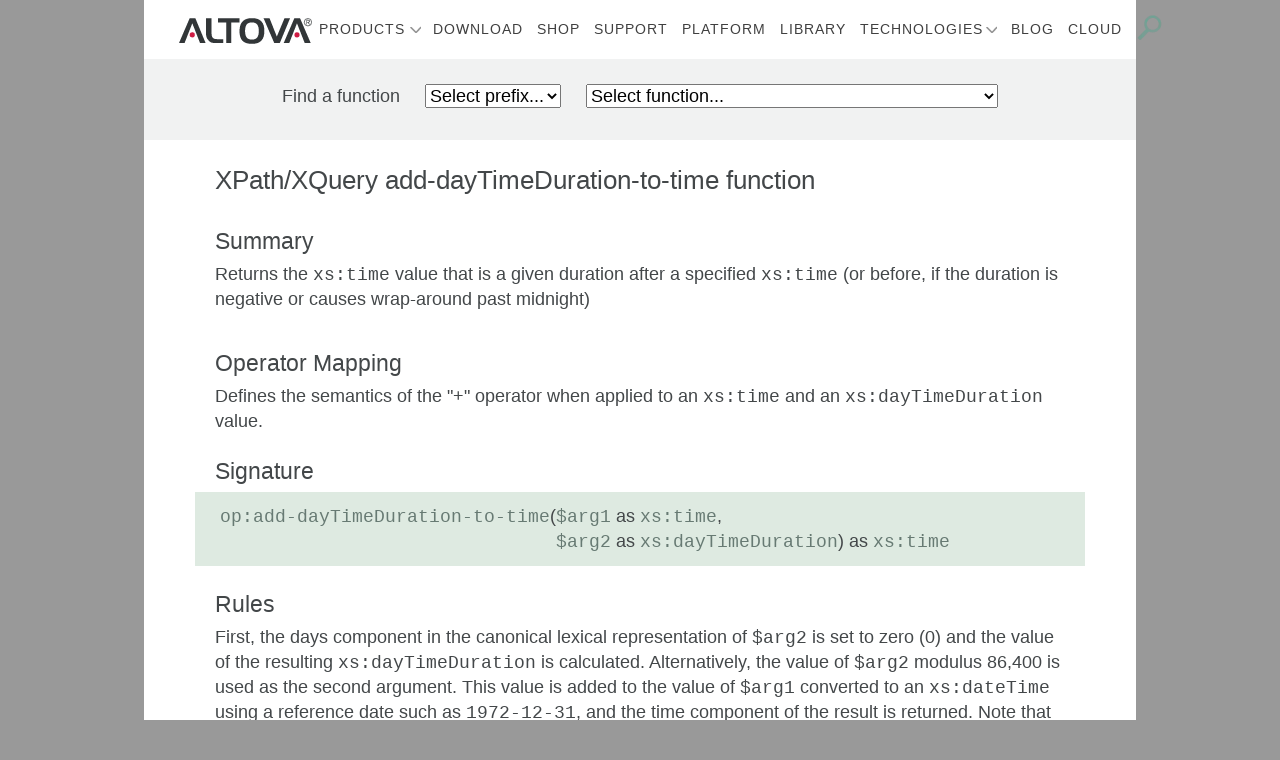

--- FILE ---
content_type: text/html; charset=utf-8
request_url: https://www.altova.com/xpath-xquery-reference/op-add-dayTimeDuration-to-time
body_size: 14740
content:
<!DOCTYPE html>
<html class="no-js" lang="en">
<head>
<!-- Google Tag Manager -->
<script>(function(w,d,s,l,i){w[l]=w[l]||[];w[l].push({'gtm.start':
new Date().getTime(),event:'gtm.js'});var f=d.getElementsByTagName(s)[0],
j=d.createElement(s),dl=l!='dataLayer'?'&l='+l:'';j.async=true;j.src=
'https://www.googletagmanager.com/gtm.js?id='+i+dl;f.parentNode.insertBefore(j,f);
})(window,document,'script','dataLayer','GTM-M9Q7FNG');</script>
<!-- End Google Tag Manager -->
    <meta http-equiv="Content-Type" content="text/html; charset=UTF-8">
            <meta property="og:url" content="https://www.altova.com/xpath-xquery-reference/op-add-dayTimeDuration-to-time" />
            <meta property="og:type" content="website" />
            <meta property="og:title" content="op:add-dayTimeDuration-to-time - XPath XQuery Reference" />
            <meta property="og:description" content="XPath and XQuery Functions and Operators 3.1 reference for op:add-dayTimeDuration-to-time" />
        <link rel="canonical" href="https://www.altova.com/xpath-xquery-reference/op-add-dayTimeDuration-to-time" />
    <meta name="twitter:card" content="summary" />
    <meta name="twitter:site" content="@altova" />
        <script type="application/ld+json">
            {
            "@context": "http://schema.org",
            "@graph": [{
            "@type": "Organization",
            "@id": "https://www.altova.com/#gmbh",
            "name": "Altova GmbH",
            "description": "Altova offers a complete line of desktop developer software for XML, SQL, and UML; high-performance workflow automation server products; and a cross-platform mobile development platform.",
            "logo": "https://www.altova.com/images/nav/altova.svg",
            "url": "https://www.altova.com",
            "telephone": "+43 1 5455155 0",
            "sameAs": ["https://twitter.com/altova", "https://www.linkedin.com/company/altova", "https://www.youtube.com/@AltovaSoftware", "https://www.facebook.com/Altova"],
            "address": {
            "@type": "PostalAddress",
            "streetAddress": "Rudolfsplatz 13a/9",
            "addressLocality": "Vienna",
            "postalCode": "1010",
            "addressCountry": "Austria"
            },
            "subOrganization": [{
            "@id": "https://www.altova.com/#inc"
            }],
            "contactPoint": [
            {
            "@type": "ContactPoint",
            "telephone": "+43 1 545 5155 - 0",
            "email": "sales@altova.com",
            "contactType": "Sales",
            "availableLanguage": ["English", "German"]
            }
            ]
            },
            {
            "@type": "Organization",
            "@id": "https://www.altova.com/#inc",
            "name": "Altova, Inc",
            "description": "Altova offers a complete line of desktop developer software for XML, SQL, and UML; high-performance workflow automation server products; and a cross-platform mobile development platform.",
            "logo": "https://www.altova.com/images/nav/altova.svg",
            "url": "https://www.altova.com",
            "telephone": "+1 978 816 1600",
            "sameAs": ["https://twitter.com/altova", "https://www.linkedin.com/company/altova", "https://www.youtube.com/@AltovaSoftware", "https://www.facebook.com/Altova"],
            "address": {
            "@type": "PostalAddress",
            "streetAddress": "3 Bessom St #122",
            "addressLocality": "Marblehead",
            "addressRegion": "MA",
            "postalCode": "01945-2372",
            "addressCountry": "USA"
            },
            "parentOrganization": [{
            "@id": "https://www.altova.com/#gmbh"
            }],
            "contactPoint": [{
            "@type": "ContactPoint",
            "telephone": "+1 978 816 1600",
            "email": "us-sales@altova.com",
            "contactType": "Sales",
            "areaServed": "US"
            }]
            },
            {
            "@type": "WebSite",
            "@id": "https://www.altova.com/#website",
            "url": "https://www.altova.com/",
            "name": "Altova Website",
            "publisher": {
            "@id": "https://www.altova.com/#gmbh"
            },
            "potentialAction": {
            "@type": "SearchAction",
            "target": "https://www.altova.com/search?q={search_term_string}",
            "query-input": "required name=search_term_string"
            }
            },
            {
            "@type": "WebPage",
            "@id": "https://www.altova.com/xpath-xquery-reference/op-add-dayTimeDuration-to-time/#webpage",
            "url": "https://www.altova.com/xpath-xquery-reference/op-add-dayTimeDuration-to-time",
            "inLanguage": "en_US",
            "name": "op:add-dayTimeDuration-to-time - XPath XQuery Reference - Altova",
            "isPartOf": {
            "@id": "https://www.altova.com/#website"
            },
            "datePublished": "2019-08-29T04:30:47&#x2B;00:00",
            "dateModified": "2026-01-20T18:35:56&#x2B;00:00",
            "description": "XPath and XQuery Functions and Operators 3.1 reference for op:add-dayTimeDuration-to-time"
            }
            ]
            }
        </script>
    <link rel="apple-touch-icon" sizes="57x57" href="/assets/icons/apple-touch-icon-57x57.png">
    <link rel="apple-touch-icon" sizes="60x60" href="/assets/icons/apple-touch-icon-60x60.png">
    <link rel="apple-touch-icon" sizes="72x72" href="/assets/icons/apple-touch-icon-72x72.png">
    <link rel="apple-touch-icon" sizes="76x76" href="/assets/icons/apple-touch-icon-76x76.png">
    <link rel="apple-touch-icon" sizes="114x114" href="/assets/icons/apple-touch-icon-114x114.png">
    <link rel="apple-touch-icon" sizes="120x120" href="/assets/icons/apple-touch-icon-120x120.png">
    <link rel="apple-touch-icon" sizes="144x144" href="/assets/icons/apple-touch-icon-144x144.png">
    <link rel="apple-touch-icon" sizes="152x152" href="/assets/icons/apple-touch-icon-152x152.png">
    <link rel="apple-touch-icon" sizes="180x180" href="/assets/icons/apple-touch-icon-180x180.png">
    <link rel="icon" type="image/png" href="/assets/icons/favicon-32x32.png" sizes="32x32">
    <link rel="icon" type="image/png" href="/assets/icons/favicon-194x194.png" sizes="194x194">
    <link rel="icon" type="image/png" href="/assets/icons/favicon-96x96.png" sizes="96x96">
    <link rel="icon" type="image/png" href="/assets/icons/android-chrome-192x192.png" sizes="192x192">
    <link rel="icon" type="image/png" href="/assets/icons/favicon-16x16.png" sizes="16x16">
    <link rel="manifest" href="/assets/icons/manifest.json" crossorigin="use-credentials">
    <link rel="mask-icon" href="/assets/icons/safari-pinned-tab.svg" color="#5bbad5">
                <link rel="alternate" hreflang="en" href="https://www.altova.com/xpath-xquery-reference/op-add-dayTimeDuration-to-time" />
                <link rel="alternate" hreflang="es" href="https://www.altova.com/es/xpath-xquery-reference/op-add-dayTimeDuration-to-time" />
    <meta name="msapplication-TileColor" content="#da532c">
    <meta name="msapplication-TileImage" content="/assets/icons/mstile-144x144.png">
    <meta name="theme-color" content="#ffffff">
    <meta name="viewport" content="width=device-width, initial-scale=1.0">
    <meta name="description" content="XPath and XQuery Functions and Operators 3.1 reference for op:add-dayTimeDuration-to-time">
    <title>op:add-dayTimeDuration-to-time - XPath XQuery Reference | Altova</title>
    <link rel="stylesheet" href="/css/altova.2.min.css">
</head>
<body class="en page-op-add-dayTimeDuration-to-time " id="top">
<!-- Google Tag Manager (noscript) -->
<noscript><iframe src="https://www.googletagmanager.com/ns.html?id=GTM-M9Q7FNG"
height="0" width="0" style="display:none;visibility:hidden"></iframe></noscript>
<!-- End Google Tag Manager (noscript) -->

<div id="main-navbar" class="wrapper sticky-top main-navbar">
   <nav class="navbar navbar-expand-lg navbar-light container pt-2 pb-0 pb-lg-2 px-lg-3 px-xl-5">
      <a class="navbar-brand" href="/">
         <img class="altova-logo" src="/images/nav/altova.svg" alt="Altova"/>
      </a>
      <div class="col-auto d-lg-none py-2 pl-0 product-logo-container"><a class="" href="/"><div class="product-logo"></div></a></div>
      <button class="navbar-toggler" type="button" data-toggle="collapse" data-target="#navbarCollapse" aria-controls="navbarCollapse" aria-expanded="false" aria-label="Toggle navigation">
         <div class="menu-icon"></div>
      </button>
      <div class="collapse navbar-collapse mt-3 mt-lg-0" id="navbarCollapse">
         <ul class="navbar-nav mr-auto pl-0 pl-xl-5" id="navbar-items">
            <li class="nav-item dropdown" id="navbar-nav-item-product-dropdown">
               <a class="nav-link dropdown-toggle" href="#" id="navbarDropdown" role="button" data-toggle="dropdown" aria-haspopup="true" aria-expanded="false">Products</a>
               <ul class="dropdown-menu" aria-labelledby="navbarDropdownMenuLink">
                  <span id="enhanced-menu">
                     <div id="em-desktop-column">
                        <span class="em-category-heading">Desktop Development Tools</span>
                        <ul class="em-category-item">
                           <li><a href="/missionkit"><span class="product-icon"><img src="/images/logos/missionkit.svg" /></span><span><span class="product-name">MissionKit<sup>&reg;</sup></span><br /><span class="product-desc">Suite of XML, JSON, and SQL tools including XMLSpy &amp; MapForce</span></span></a></li>
                           <li><a href="/xmlspy-xml-editor"><span class="product-icon"><img src="/images/logos/xmlspy.svg" /></span><span><span class="product-name">XMLSpy<sup>&reg;</sup></span><br /><span class="product-desc">AI-ready JSON &amp; XML editor for modeling, editing, transforming, &amp; debugging all related technologies</span></span></a></li>
                           <li><a href="/mapforce"><span class="product-icon"><img src="/images/logos/mapforce.svg" /></span><span><span class="product-name">MapForce<sup>&reg;</sup></span><br /><span class="product-desc">Graphical data mapping tool for any-to-any data conversion, data integration, &amp; ETL</span></span></a></li>
                           <li><a href="/stylevision"><span class="product-icon"><img src="/images/logos/stylevision.svg" /></span><span><span class="product-name">StyleVision<sup>&reg;</sup></span><br /><span class="product-desc">Visual report designer for rendering XML, XBRL, &amp; database data in web &amp; print formats</span></span></a></li>
                           <li><a href="/umodel"><span class="product-icon"><img src="/images/logos/umodel.svg" /></span><span><span class="product-name">UModel<sup>&reg;</sup></span><br /><span class="product-desc">UML tool for software modeling, design, and code engineering</span></span></a></li>
                           <li><a href="/databasespy"><span class="product-icon"><img src="/images/logos/databasespy.svg" /></span><span><span class="product-name">DatabaseSpy<sup>&reg;</sup></span><br /><span class="product-desc">Multi-database query and design tool &amp; SQL editor with AI Assistant</span></span></a></li>
                           <li><a href="/diffdog"><span class="product-icon"><img src="/images/logos/diffdog.svg" /></span><span><span class="product-name">DiffDog<sup>&reg;</sup></span><br /><span class="product-desc">Comparison tool to diff/merge source code text file, XML &amp; JSON files, Word docs, &amp; databases</span></span></a></li>
                           <li><a href="/schemaagent"><span class="product-icon"><img src="/images/logos/schemaagent.svg" /></span><span><span class="product-name">SchemaAgent<sup>&reg;</sup></span><br /><span class="product-desc">Visual tool for managing relationships among XML-based files</span></span></a></li>
                           <li><a href="/authentic"><span class="product-icon"><img src="/images/logos/authentic.svg" /></span><span><span class="product-name">Authentic<sup>&reg;</sup></span><br /><span class="product-desc">XML content authoring tool and document editor for non-technical users</span></span></a></li>
                        </ul>

                     </div>
                     
                     <div id="em-rapid-app-column">
                        <span class="em-category-heading">Rapid App Development</span>
                        <ul class="em-category-item">
                           <li><a href="/mobiletogether"><span class="product-icon"><img src="/images/logos/mobiletogether.svg" /></span><span><span class="product-name">MobileTogether<sup>&reg;</sup></span><br /><span class="product-desc">App development framework for building data-driven enterprise solutions &amp; native apps for all platforms</span></span></a></li>
                           <li><a href="/recordsmanager"><span class="product-icon"><img src="/images/logos/recordsmanager.svg" /></span><span><span class="product-name">RecordsManager<sup>&reg;</sup></span><br /><span class="product-desc">AI-powered, no-code tool for building database solutions for mobile &amp; desktop with no coding or database development required</span></span></a></li>
                        </ul>

                        <span class="em-category-heading">Server Software Products</span>
                        <ul class="em-category-item">
                           <li><a href="/flowforceserver"><span class="product-icon"><img src="/images/logos/flowforce_server.svg" /></span><span><span class="product-name">FlowForce<sup>&reg;</sup></span><span class="product-name-server"> SERVER</span><br /><span class="product-desc">Workflow engine for implementing, managing &amp; monitoring multi-step enterprise data integration processes</span></span></a></li>
                           <li><a href="/mapforce-server"><span class="product-icon"><img src="/images/logos/mapforce_server.svg" /></span><span><span class="product-name">MapForce<sup>&reg;</sup></span><span class="product-name-server"> SERVER</span><br /><span class="product-desc">Highly-affordable, high-performance automation of any-to-any data conversion, integration, &amp; ETL processes</span></span></a></li>
                           <li><a href="/stylevision-server"><span class="product-icon"><img src="/images/logos/stylevision_server.svg" /></span><span><span class="product-name">StyleVision<sup>&reg;</sup></span><span class="product-name-server"> SERVER</span><br /><span class="product-desc">Automate generation of business reports &amp; documents based on XML, XBRL, and SQL data in web &amp; print formats</span></span></a></li>
                           <li><a href="/diffdog-server"><span class="product-icon"><img src="/images/logos/diffdog_server.svg" /></span><span><span class="product-name">DiffDog<sup>&reg;</sup></span><span class="product-name-server"> SERVER</span><br /><span class="product-desc">Automate high-volume comparisons &amp; generate diff reports comparing files, directories, URLs, &amp; databases</span></span></a></li>
                           <li><a href="/mobiletogether-server"><span class="product-icon"><img src="/images/logos/mobiletogether_server.svg" /></span><span><span class="product-name">MobileTogether<sup>&reg;</sup></span><span class="product-name-server"> SERVER</span><br /><span class="product-desc">Back-end hub that powers the server logic, connectivity, data processing, &amp; security options for your apps</span></span></a></li>
                           <li><a href="/raptorxml"><span class="product-icon"><img src="/images/logos/raptorxml_server.svg" /></span><span><span class="product-name">RaptorXML<sup>&reg;</sup></span><span class="product-name-server"> SERVER</span><br /><span class="product-desc">Hyper-fast validation &amp; processing engine for XML, XBRL, JSON, XSD, XSLT, XPath/XQuery, &amp; Avro</span></span></a></li>
                           <li><a href="/licenseserver"><span class="product-icon"><img src="/images/logos/license_server.svg" /></span><span><span class="product-name">License</span><span class="product-name-server"> SERVER</span><br /><span class="product-desc">Free license manager that simplifies management of your Altova software licenses</span></span></a></li>
                        </ul>

                     </div>
                     <div id="em-cloud-apps-column">
                        <span class="em-category-heading">Regulatory Solutions for Excel</span>
                        <ul class="em-category-item">
                           <li><a href="/eba-xbrl"><span class="product-icon"><img src="/images/logos/eba_xbrl_add_in.svg" /></span><span><span class="product-name"><nobr>European Banking Authority (EBA)</nobr></span><br /><span class="product-name-xbrl-add-in"> XBRL add-in for Excel</span><br /><span class="product-desc">Generate EBA reports compliant with EBA XBRL Filing Rules directly in Excel</span></span></a></li>
                           <li><a href="/solvency"><span class="product-icon"><img src="/images/logos/solvII_xbrl_add_in.svg" /></span><span><span class="product-name"><nobr>EIOPA (Solvency II)</nobr></span><br /><span class="product-name-xbrl-add-in"> XBRL add-in for Excel</span><br /><span class="product-desc">Generate EIOPA (Solvency II) reports compliant with Solvency II XBRL Filing Rules directly in Excel</span></span></a></li>
                           <li><a href="/wip"><span class="product-icon"><img src="/images/logos/wip_xbrl_add_in.svg" /></span><span><span class="product-name">Work in Process (WIP)</span><br /><span class="product-name-xbrl-add-in"> XBRL add-in for Excel</span><br /><span class="product-desc">Generate WIP reports compliant with WIP XBRL Filing Rules directly in Excel</span></span></a></li>
                        </ul>

                        <span class="em-category-heading">Regulatory Cloud Apps</span>
                        <ul class="em-category-item">
                           <li><a href="https://xbrl-tagging.com" target="_blank"><span class="product-icon"><img src="/images/logos/xbrl_tagging.svg" /></span><span><span class="product-name">XBRL Tagging</span><br /><span class="product-desc">Point-and-click, visual XBRL tagger for preparing ESEF and US GAAP XBRL filing documents</span></span></a></li>
                           <li><a href="/cbc-reporting-solution"><span class="product-icon"><img src="/images/logos/cbc_reporing_solution.svg" /></span><span><span class="product-name">CbC Reporting Solution</span><br /><span class="product-desc">Allows business users to generate CbC XML filing reports via a non-technical interface</span></span></a></li>
                        </ul>

                        <span class="em-category-heading">Data Management in the Cloud</span>
                        <ul class="em-category-item">
                           <li><a href="/contractmanager"><span class="product-icon"><img src="/images/logos/contractmanager.svg"/></span><span><span class="product-name">ContractManager<sup>&reg;</sup></span><br/><span class="product-desc">Highly-customizable contract management solution for companies of all sizes</span></span></a></li>
                           <li><a href="/recordsmanager"><span class="product-icon"><img src="/images/logos/recordsmanager.svg"/></span><span><span class="product-name">RecordsManager<sup>&reg;</sup></span><br/><span class="product-desc">AI-ready, no-code tool for building database solutions deployed on premises or in the cloud</span></span></a></li>
                        </ul>

                     </div>
                  </span>
                  

                  <span id="regular-menu">
                     <li class="nav-item dropdown">
                        <a class="dropdown-item dropdown-toggle" href="#">Desktop Development Tools</a>
                        <ul class="dropdown-menu">
                           <li><a href="/missionkit" class="dropdown-item">MissionKit</a></li>
                           <li><a href="/xmlspy-xml-editor" class="dropdown-item">XMLSpy</a></li>
                           <li><a href="/mapforce" class="dropdown-item">MapForce</a></li>
                           <li><a href="/stylevision" class="dropdown-item">StyleVision</a></li>
                           <li><a href="/umodel" class="dropdown-item">UModel</a></li>
                           <li><a href="/databasespy" class="dropdown-item">DatabaseSpy</a></li>
                           <li><a href="/diffdog" class="dropdown-item">DiffDog</a></li>
                           <li><a href="/schemaagent" class="dropdown-item">SchemaAgent</a></li>
                           <li><a href="/authentic" class="dropdown-item">Authentic</a></li>
                        </ul>
                     </li>
                     <li class="nav-item dropdown">
                        <a class="dropdown-item dropdown-toggle" href="#">Rapid App Development</a>
                        <ul class="dropdown-menu">
                           <li><a class="dropdown-item" href="/mobiletogether">MobileTogether</a></li>
                           <li><a class="dropdown-item" href="/recordsmanager">RecordsManager</a></li>
                        </ul>
                     </li>
                     <li class="nav-item dropdown">
                        <a class="dropdown-item dropdown-toggle" href="#">Server Software Products</a>
                        <ul class="dropdown-menu">
                           <li><a href="/flowforceserver" class="dropdown-item">FlowForce Server</a></li>
                           <li><a href="/mapforce-server" class="dropdown-item">MapForce Server</a></li>
                           <li><a href="/stylevision-server" class="dropdown-item">StyleVision Server</a></li>
                           <li><a href="/raptorxml" class="dropdown-item">RaptorXML Server</a></li>
                           <li><a href="/diffdog-server" class="dropdown-item">DiffDog Server</a></li>
                           <li><a href="/mobiletogether-server" class="dropdown-item">MobileTogether Server</a></li>
                           <li><a href="/licenseserver" class="dropdown-item">LicenseServer</a></li>
                        </ul>
                     </li>
                     <li class="nav-item dropdown">
                     <a class="dropdown-item dropdown-toggle" href="#">Regulatory Solutions for Excel</a>
                        <ul class="dropdown-menu">
                           <li><a href="/eba-xbrl" class="dropdown-item overflow-ellipsis">European Banking Authority (EBA) XBRL add-in for Excel</a></li>
                           <li><a href="/solvency" class="dropdown-item overflow-ellipsis">EIOPA (Solvency II) XBRL add-in for Excel</a></li>
                           <li><a href="/wip" class="dropdown-item overflow-ellipsis">Work in Process (WIP) XBRL add-in for Excel</a></li>
                        </ul>
                     </li>
                     <li class="nav-item dropdown">
                     <a class="dropdown-item dropdown-toggle" href="#">Regulatory Cloud Apps</a>
                        <ul class="dropdown-menu">
                           <li><a href="https://xbrl-tagging.com" target="_blank" class="dropdown-item">XBRL Tagging</a></li>
                           <li><a href="/cbc-reporting-solution" class="dropdown-item">CbC Reporting Solution</a></li>
                        </ul>
                     </li>
                     <li class="nav-item dropdown">
                     <a class="dropdown-item dropdown-toggle" href="#">Data Management in the Cloud</a>
                        <ul class="dropdown-menu">
                           <li><a href="/contractmanager" class="dropdown-item">ContractManager</a></li>
                           <li><a href="/recordsmanager" class="dropdown-item">RecordsManager</a></li>
                        </ul>
                     </li>
                  </span>
               </ul>

            </li>
            <li class="nav-item"><a class="nav-link" href="/download">Download</a></li>
            <li class="nav-item"><a class="nav-link" href="https://shop.altova.com/">Shop</a></li>
            <li class="nav-item"><a class="nav-link" href="/support">Support</a></li>
            <li class="nav-item"><a class="nav-link" href="/data-platform">Platform</a></li>
            <li class="nav-item"><a class="nav-link" href="/library">Library</a></li>
            <li class="nav-item dropdown" id="navbar-nav-item-technologies-dropdown">
               <a class="nav-link dropdown-toggle" href="#" id="navbarDropdown" role="button" data-toggle="dropdown" aria-haspopup="true" aria-expanded="false">Technologies</a>
               <ul class="dropdown-menu">
                  <li><a href="/ai-tools" class="dropdown-item">AI</a></li>
                  <li><a href="/edi-tools" class="dropdown-item">EDI</a></li>
                  <li><a href="/etl" class="dropdown-item">ETL</a></li>
                  <li><a href="/healthcare-compliance" class="dropdown-item">Healthcare</a></li>
                  <li><a href="/java-code-tools" class="dropdown-item">Java</a></li>
                  <li><a href="/json-tools" class="dropdown-item">JSON</a></li>
                  <li><a href="/mobiletogether/mqtt-app-development" class="dropdown-item">MQTT</a></li>
                  <li><a href="/regulatory-solutions" class="dropdown-item">Regulatory Solutions</a></li>
                  <li><a href="/xbrl-tools" class="dropdown-item">XBRL</a></li>
                  <li><a href="/xml-tools" class="dropdown-item">XML</a></li>
                  <li><a href="/xml-schema-tools" class="dropdown-item">XML Schema</a></li>
                  <li><a href="/xpath-tools" class="dropdown-item">XPath</a></li>
                  <li><a href="/xquery-tools" class="dropdown-item">XQuery</a></li>
                  <li><a href="/xslt-tools" class="dropdown-item">XSLT</a></li>
                  <li><a href="/yaml-tools" class="dropdown-item">YAML</a></li>
               </ul>
            </li>
            <li class="nav-item"><a class="nav-link" href="/blog">Blog</a></li>
            <li class="nav-item"><a class="nav-link" href="https://altova.cloud/">Cloud</a></li>
         </ul>
         <ul class="navbar-nav ml-auto d-flex flex-row justify-content-center">
            <li class="nav-item search order-1 order-lg-5 mr-auto mr-lg-0"><form class="mb-0" action="/search" method="post"><input type="search" placeholder="Search..." name="q" id="q" class="d-lg-none" minlength="1" maxlength="64"/><button class="nav-link d-inline-block d-lg-block" href="/search"><div class="nav-icon search"></div></button></form></li>
         </ul>
      </div>
   </nav>
</div>
    

<div class="wrapper band-xpath-xquery-reference-search"><div class="container"><div class="row"><div class="col-auto mx-auto"><label>Find a function</label><select class="funcprefix"><option value="placeholder" selected="">Select prefix...</option><option value="array">array</option><option value="fn">fn</option><option value="map">map</option><option value="math">math</option><option value="op">op</option></select><select class="funcname"><option value="placeholder" data-prefix="placeholder" selected="">Select function...</option><option hidden="hidden" value="/xpath-xquery-reference/array-append" data-prefix="array">append</option><option hidden="hidden" value="/xpath-xquery-reference/array-filter" data-prefix="array">filter</option><option hidden="hidden" value="/xpath-xquery-reference/array-flatten" data-prefix="array">flatten</option><option hidden="hidden" value="/xpath-xquery-reference/array-fold-left" data-prefix="array">fold-left</option><option hidden="hidden" value="/xpath-xquery-reference/array-fold-right" data-prefix="array">fold-right</option><option hidden="hidden" value="/xpath-xquery-reference/array-for-each" data-prefix="array">for-each</option><option hidden="hidden" value="/xpath-xquery-reference/array-for-each-pair" data-prefix="array">for-each-pair</option><option hidden="hidden" value="/xpath-xquery-reference/array-get" data-prefix="array">get</option><option hidden="hidden" value="/xpath-xquery-reference/array-head" data-prefix="array">head</option><option hidden="hidden" value="/xpath-xquery-reference/array-insert-before" data-prefix="array">insert-before</option><option hidden="hidden" value="/xpath-xquery-reference/array-join" data-prefix="array">join</option><option hidden="hidden" value="/xpath-xquery-reference/array-put" data-prefix="array">put</option><option hidden="hidden" value="/xpath-xquery-reference/array-remove" data-prefix="array">remove</option><option hidden="hidden" value="/xpath-xquery-reference/array-reverse" data-prefix="array">reverse</option><option hidden="hidden" value="/xpath-xquery-reference/array-size" data-prefix="array">size</option><option hidden="hidden" value="/xpath-xquery-reference/array-sort" data-prefix="array">sort</option><option hidden="hidden" value="/xpath-xquery-reference/array-subarray" data-prefix="array">subarray</option><option hidden="hidden" value="/xpath-xquery-reference/array-tail" data-prefix="array">tail</option><option hidden="hidden" value="/xpath-xquery-reference/fn-QName" data-prefix="fn">QName</option><option hidden="hidden" value="/xpath-xquery-reference/fn-abs" data-prefix="fn">abs</option><option hidden="hidden" value="/xpath-xquery-reference/fn-adjust-date-to-timezone" data-prefix="fn">adjust-date-to-timezone</option><option hidden="hidden" value="/xpath-xquery-reference/fn-adjust-dateTime-to-timezone" data-prefix="fn">adjust-dateTime-to-timezone</option><option hidden="hidden" value="/xpath-xquery-reference/fn-adjust-time-to-timezone" data-prefix="fn">adjust-time-to-timezone</option><option hidden="hidden" value="/xpath-xquery-reference/fn-analyze-string" data-prefix="fn">analyze-string</option><option hidden="hidden" value="/xpath-xquery-reference/fn-apply" data-prefix="fn">apply</option><option hidden="hidden" value="/xpath-xquery-reference/fn-available-environment-variables" data-prefix="fn">available-environment-variables</option><option hidden="hidden" value="/xpath-xquery-reference/fn-avg" data-prefix="fn">avg</option><option hidden="hidden" value="/xpath-xquery-reference/fn-base-uri" data-prefix="fn">base-uri</option><option hidden="hidden" value="/xpath-xquery-reference/fn-boolean" data-prefix="fn">boolean</option><option hidden="hidden" value="/xpath-xquery-reference/fn-ceiling" data-prefix="fn">ceiling</option><option hidden="hidden" value="/xpath-xquery-reference/fn-codepoint-equal" data-prefix="fn">codepoint-equal</option><option hidden="hidden" value="/xpath-xquery-reference/fn-codepoints-to-string" data-prefix="fn">codepoints-to-string</option><option hidden="hidden" value="/xpath-xquery-reference/fn-collation-key" data-prefix="fn">collation-key</option><option hidden="hidden" value="/xpath-xquery-reference/fn-collection" data-prefix="fn">collection</option><option hidden="hidden" value="/xpath-xquery-reference/fn-compare" data-prefix="fn">compare</option><option hidden="hidden" value="/xpath-xquery-reference/fn-concat" data-prefix="fn">concat</option><option hidden="hidden" value="/xpath-xquery-reference/fn-contains" data-prefix="fn">contains</option><option hidden="hidden" value="/xpath-xquery-reference/fn-contains-token" data-prefix="fn">contains-token</option><option hidden="hidden" value="/xpath-xquery-reference/fn-count" data-prefix="fn">count</option><option hidden="hidden" value="/xpath-xquery-reference/fn-current-date" data-prefix="fn">current-date</option><option hidden="hidden" value="/xpath-xquery-reference/fn-current-dateTime" data-prefix="fn">current-dateTime</option><option hidden="hidden" value="/xpath-xquery-reference/fn-current-time" data-prefix="fn">current-time</option><option hidden="hidden" value="/xpath-xquery-reference/fn-data" data-prefix="fn">data</option><option hidden="hidden" value="/xpath-xquery-reference/fn-dateTime" data-prefix="fn">dateTime</option><option hidden="hidden" value="/xpath-xquery-reference/fn-day-from-date" data-prefix="fn">day-from-date</option><option hidden="hidden" value="/xpath-xquery-reference/fn-day-from-dateTime" data-prefix="fn">day-from-dateTime</option><option hidden="hidden" value="/xpath-xquery-reference/fn-days-from-duration" data-prefix="fn">days-from-duration</option><option hidden="hidden" value="/xpath-xquery-reference/fn-deep-equal" data-prefix="fn">deep-equal</option><option hidden="hidden" value="/xpath-xquery-reference/fn-default-collation" data-prefix="fn">default-collation</option><option hidden="hidden" value="/xpath-xquery-reference/fn-default-language" data-prefix="fn">default-language</option><option hidden="hidden" value="/xpath-xquery-reference/fn-distinct-values" data-prefix="fn">distinct-values</option><option hidden="hidden" value="/xpath-xquery-reference/fn-doc" data-prefix="fn">doc</option><option hidden="hidden" value="/xpath-xquery-reference/fn-doc-available" data-prefix="fn">doc-available</option><option hidden="hidden" value="/xpath-xquery-reference/fn-document-uri" data-prefix="fn">document-uri</option><option hidden="hidden" value="/xpath-xquery-reference/fn-element-with-id" data-prefix="fn">element-with-id</option><option hidden="hidden" value="/xpath-xquery-reference/fn-empty" data-prefix="fn">empty</option><option hidden="hidden" value="/xpath-xquery-reference/fn-encode-for-uri" data-prefix="fn">encode-for-uri</option><option hidden="hidden" value="/xpath-xquery-reference/fn-ends-with" data-prefix="fn">ends-with</option><option hidden="hidden" value="/xpath-xquery-reference/fn-environment-variable" data-prefix="fn">environment-variable</option><option hidden="hidden" value="/xpath-xquery-reference/fn-error" data-prefix="fn">error</option><option hidden="hidden" value="/xpath-xquery-reference/fn-escape-html-uri" data-prefix="fn">escape-html-uri</option><option hidden="hidden" value="/xpath-xquery-reference/fn-exactly-one" data-prefix="fn">exactly-one</option><option hidden="hidden" value="/xpath-xquery-reference/fn-exists" data-prefix="fn">exists</option><option hidden="hidden" value="/xpath-xquery-reference/fn-false" data-prefix="fn">false</option><option hidden="hidden" value="/xpath-xquery-reference/fn-filter" data-prefix="fn">filter</option><option hidden="hidden" value="/xpath-xquery-reference/fn-floor" data-prefix="fn">floor</option><option hidden="hidden" value="/xpath-xquery-reference/fn-fold-left" data-prefix="fn">fold-left</option><option hidden="hidden" value="/xpath-xquery-reference/fn-fold-right" data-prefix="fn">fold-right</option><option hidden="hidden" value="/xpath-xquery-reference/fn-for-each" data-prefix="fn">for-each</option><option hidden="hidden" value="/xpath-xquery-reference/fn-for-each-pair" data-prefix="fn">for-each-pair</option><option hidden="hidden" value="/xpath-xquery-reference/fn-format-date" data-prefix="fn">format-date</option><option hidden="hidden" value="/xpath-xquery-reference/fn-format-dateTime" data-prefix="fn">format-dateTime</option><option hidden="hidden" value="/xpath-xquery-reference/fn-format-integer" data-prefix="fn">format-integer</option><option hidden="hidden" value="/xpath-xquery-reference/fn-format-number" data-prefix="fn">format-number</option><option hidden="hidden" value="/xpath-xquery-reference/fn-format-time" data-prefix="fn">format-time</option><option hidden="hidden" value="/xpath-xquery-reference/fn-function-arity" data-prefix="fn">function-arity</option><option hidden="hidden" value="/xpath-xquery-reference/fn-function-lookup" data-prefix="fn">function-lookup</option><option hidden="hidden" value="/xpath-xquery-reference/fn-function-name" data-prefix="fn">function-name</option><option hidden="hidden" value="/xpath-xquery-reference/fn-generate-id" data-prefix="fn">generate-id</option><option hidden="hidden" value="/xpath-xquery-reference/fn-has-children" data-prefix="fn">has-children</option><option hidden="hidden" value="/xpath-xquery-reference/fn-head" data-prefix="fn">head</option><option hidden="hidden" value="/xpath-xquery-reference/fn-hours-from-dateTime" data-prefix="fn">hours-from-dateTime</option><option hidden="hidden" value="/xpath-xquery-reference/fn-hours-from-duration" data-prefix="fn">hours-from-duration</option><option hidden="hidden" value="/xpath-xquery-reference/fn-hours-from-time" data-prefix="fn">hours-from-time</option><option hidden="hidden" value="/xpath-xquery-reference/fn-id" data-prefix="fn">id</option><option hidden="hidden" value="/xpath-xquery-reference/fn-idref" data-prefix="fn">idref</option><option hidden="hidden" value="/xpath-xquery-reference/fn-implicit-timezone" data-prefix="fn">implicit-timezone</option><option hidden="hidden" value="/xpath-xquery-reference/fn-in-scope-prefixes" data-prefix="fn">in-scope-prefixes</option><option hidden="hidden" value="/xpath-xquery-reference/fn-index-of" data-prefix="fn">index-of</option><option hidden="hidden" value="/xpath-xquery-reference/fn-innermost" data-prefix="fn">innermost</option><option hidden="hidden" value="/xpath-xquery-reference/fn-insert-before" data-prefix="fn">insert-before</option><option hidden="hidden" value="/xpath-xquery-reference/fn-iri-to-uri" data-prefix="fn">iri-to-uri</option><option hidden="hidden" value="/xpath-xquery-reference/fn-json-doc" data-prefix="fn">json-doc</option><option hidden="hidden" value="/xpath-xquery-reference/fn-json-to-xml" data-prefix="fn">json-to-xml</option><option hidden="hidden" value="/xpath-xquery-reference/fn-lang" data-prefix="fn">lang</option><option hidden="hidden" value="/xpath-xquery-reference/fn-last" data-prefix="fn">last</option><option hidden="hidden" value="/xpath-xquery-reference/fn-load-xquery-module" data-prefix="fn">load-xquery-module</option><option hidden="hidden" value="/xpath-xquery-reference/fn-local-name" data-prefix="fn">local-name</option><option hidden="hidden" value="/xpath-xquery-reference/fn-local-name-from-QName" data-prefix="fn">local-name-from-QName</option><option hidden="hidden" value="/xpath-xquery-reference/fn-lower-case" data-prefix="fn">lower-case</option><option hidden="hidden" value="/xpath-xquery-reference/fn-matches" data-prefix="fn">matches</option><option hidden="hidden" value="/xpath-xquery-reference/fn-max" data-prefix="fn">max</option><option hidden="hidden" value="/xpath-xquery-reference/fn-min" data-prefix="fn">min</option><option hidden="hidden" value="/xpath-xquery-reference/fn-minutes-from-dateTime" data-prefix="fn">minutes-from-dateTime</option><option hidden="hidden" value="/xpath-xquery-reference/fn-minutes-from-duration" data-prefix="fn">minutes-from-duration</option><option hidden="hidden" value="/xpath-xquery-reference/fn-minutes-from-time" data-prefix="fn">minutes-from-time</option><option hidden="hidden" value="/xpath-xquery-reference/fn-month-from-date" data-prefix="fn">month-from-date</option><option hidden="hidden" value="/xpath-xquery-reference/fn-month-from-dateTime" data-prefix="fn">month-from-dateTime</option><option hidden="hidden" value="/xpath-xquery-reference/fn-months-from-duration" data-prefix="fn">months-from-duration</option><option hidden="hidden" value="/xpath-xquery-reference/fn-name" data-prefix="fn">name</option><option hidden="hidden" value="/xpath-xquery-reference/fn-namespace-uri" data-prefix="fn">namespace-uri</option><option hidden="hidden" value="/xpath-xquery-reference/fn-namespace-uri-for-prefix" data-prefix="fn">namespace-uri-for-prefix</option><option hidden="hidden" value="/xpath-xquery-reference/fn-namespace-uri-from-QName" data-prefix="fn">namespace-uri-from-QName</option><option hidden="hidden" value="/xpath-xquery-reference/fn-nilled" data-prefix="fn">nilled</option><option hidden="hidden" value="/xpath-xquery-reference/fn-node-name" data-prefix="fn">node-name</option><option hidden="hidden" value="/xpath-xquery-reference/fn-normalize-space" data-prefix="fn">normalize-space</option><option hidden="hidden" value="/xpath-xquery-reference/fn-normalize-unicode" data-prefix="fn">normalize-unicode</option><option hidden="hidden" value="/xpath-xquery-reference/fn-not" data-prefix="fn">not</option><option hidden="hidden" value="/xpath-xquery-reference/fn-number" data-prefix="fn">number</option><option hidden="hidden" value="/xpath-xquery-reference/fn-one-or-more" data-prefix="fn">one-or-more</option><option hidden="hidden" value="/xpath-xquery-reference/fn-outermost" data-prefix="fn">outermost</option><option hidden="hidden" value="/xpath-xquery-reference/fn-parse-ietf-date" data-prefix="fn">parse-ietf-date</option><option hidden="hidden" value="/xpath-xquery-reference/fn-parse-json" data-prefix="fn">parse-json</option><option hidden="hidden" value="/xpath-xquery-reference/fn-parse-xml" data-prefix="fn">parse-xml</option><option hidden="hidden" value="/xpath-xquery-reference/fn-parse-xml-fragment" data-prefix="fn">parse-xml-fragment</option><option hidden="hidden" value="/xpath-xquery-reference/fn-path" data-prefix="fn">path</option><option hidden="hidden" value="/xpath-xquery-reference/fn-position" data-prefix="fn">position</option><option hidden="hidden" value="/xpath-xquery-reference/fn-prefix-from-QName" data-prefix="fn">prefix-from-QName</option><option hidden="hidden" value="/xpath-xquery-reference/fn-random-number-generator" data-prefix="fn">random-number-generator</option><option hidden="hidden" value="/xpath-xquery-reference/fn-remove" data-prefix="fn">remove</option><option hidden="hidden" value="/xpath-xquery-reference/fn-replace" data-prefix="fn">replace</option><option hidden="hidden" value="/xpath-xquery-reference/fn-resolve-QName" data-prefix="fn">resolve-QName</option><option hidden="hidden" value="/xpath-xquery-reference/fn-resolve-uri" data-prefix="fn">resolve-uri</option><option hidden="hidden" value="/xpath-xquery-reference/fn-reverse" data-prefix="fn">reverse</option><option hidden="hidden" value="/xpath-xquery-reference/fn-root" data-prefix="fn">root</option><option hidden="hidden" value="/xpath-xquery-reference/fn-round" data-prefix="fn">round</option><option hidden="hidden" value="/xpath-xquery-reference/fn-round-half-to-even" data-prefix="fn">round-half-to-even</option><option hidden="hidden" value="/xpath-xquery-reference/fn-seconds-from-dateTime" data-prefix="fn">seconds-from-dateTime</option><option hidden="hidden" value="/xpath-xquery-reference/fn-seconds-from-duration" data-prefix="fn">seconds-from-duration</option><option hidden="hidden" value="/xpath-xquery-reference/fn-seconds-from-time" data-prefix="fn">seconds-from-time</option><option hidden="hidden" value="/xpath-xquery-reference/fn-serialize" data-prefix="fn">serialize</option><option hidden="hidden" value="/xpath-xquery-reference/fn-sort" data-prefix="fn">sort</option><option hidden="hidden" value="/xpath-xquery-reference/fn-starts-with" data-prefix="fn">starts-with</option><option hidden="hidden" value="/xpath-xquery-reference/fn-static-base-uri" data-prefix="fn">static-base-uri</option><option hidden="hidden" value="/xpath-xquery-reference/fn-string" data-prefix="fn">string</option><option hidden="hidden" value="/xpath-xquery-reference/fn-string-join" data-prefix="fn">string-join</option><option hidden="hidden" value="/xpath-xquery-reference/fn-string-length" data-prefix="fn">string-length</option><option hidden="hidden" value="/xpath-xquery-reference/fn-string-to-codepoints" data-prefix="fn">string-to-codepoints</option><option hidden="hidden" value="/xpath-xquery-reference/fn-subsequence" data-prefix="fn">subsequence</option><option hidden="hidden" value="/xpath-xquery-reference/fn-substring" data-prefix="fn">substring</option><option hidden="hidden" value="/xpath-xquery-reference/fn-substring-after" data-prefix="fn">substring-after</option><option hidden="hidden" value="/xpath-xquery-reference/fn-substring-before" data-prefix="fn">substring-before</option><option hidden="hidden" value="/xpath-xquery-reference/fn-sum" data-prefix="fn">sum</option><option hidden="hidden" value="/xpath-xquery-reference/fn-tail" data-prefix="fn">tail</option><option hidden="hidden" value="/xpath-xquery-reference/fn-timezone-from-date" data-prefix="fn">timezone-from-date</option><option hidden="hidden" value="/xpath-xquery-reference/fn-timezone-from-dateTime" data-prefix="fn">timezone-from-dateTime</option><option hidden="hidden" value="/xpath-xquery-reference/fn-timezone-from-time" data-prefix="fn">timezone-from-time</option><option hidden="hidden" value="/xpath-xquery-reference/fn-tokenize" data-prefix="fn">tokenize</option><option hidden="hidden" value="/xpath-xquery-reference/fn-trace" data-prefix="fn">trace</option><option hidden="hidden" value="/xpath-xquery-reference/fn-transform" data-prefix="fn">transform</option><option hidden="hidden" value="/xpath-xquery-reference/fn-translate" data-prefix="fn">translate</option><option hidden="hidden" value="/xpath-xquery-reference/fn-true" data-prefix="fn">true</option><option hidden="hidden" value="/xpath-xquery-reference/fn-unordered" data-prefix="fn">unordered</option><option hidden="hidden" value="/xpath-xquery-reference/fn-unparsed-text" data-prefix="fn">unparsed-text</option><option hidden="hidden" value="/xpath-xquery-reference/fn-unparsed-text-available" data-prefix="fn">unparsed-text-available</option><option hidden="hidden" value="/xpath-xquery-reference/fn-unparsed-text-lines" data-prefix="fn">unparsed-text-lines</option><option hidden="hidden" value="/xpath-xquery-reference/fn-upper-case" data-prefix="fn">upper-case</option><option hidden="hidden" value="/xpath-xquery-reference/fn-uri-collection" data-prefix="fn">uri-collection</option><option hidden="hidden" value="/xpath-xquery-reference/fn-xml-to-json" data-prefix="fn">xml-to-json</option><option hidden="hidden" value="/xpath-xquery-reference/fn-year-from-date" data-prefix="fn">year-from-date</option><option hidden="hidden" value="/xpath-xquery-reference/fn-year-from-dateTime" data-prefix="fn">year-from-dateTime</option><option hidden="hidden" value="/xpath-xquery-reference/fn-years-from-duration" data-prefix="fn">years-from-duration</option><option hidden="hidden" value="/xpath-xquery-reference/fn-zero-or-one" data-prefix="fn">zero-or-one</option><option hidden="hidden" value="/xpath-xquery-reference/map-contains" data-prefix="map">contains</option><option hidden="hidden" value="/xpath-xquery-reference/map-entry" data-prefix="map">entry</option><option hidden="hidden" value="/xpath-xquery-reference/map-find" data-prefix="map">find</option><option hidden="hidden" value="/xpath-xquery-reference/map-for-each" data-prefix="map">for-each</option><option hidden="hidden" value="/xpath-xquery-reference/map-get" data-prefix="map">get</option><option hidden="hidden" value="/xpath-xquery-reference/map-keys" data-prefix="map">keys</option><option hidden="hidden" value="/xpath-xquery-reference/map-merge" data-prefix="map">merge</option><option hidden="hidden" value="/xpath-xquery-reference/map-put" data-prefix="map">put</option><option hidden="hidden" value="/xpath-xquery-reference/map-remove" data-prefix="map">remove</option><option hidden="hidden" value="/xpath-xquery-reference/map-size" data-prefix="map">size</option><option hidden="hidden" value="/xpath-xquery-reference/math-acos" data-prefix="math">acos</option><option hidden="hidden" value="/xpath-xquery-reference/math-asin" data-prefix="math">asin</option><option hidden="hidden" value="/xpath-xquery-reference/math-atan" data-prefix="math">atan</option><option hidden="hidden" value="/xpath-xquery-reference/math-atan2" data-prefix="math">atan2</option><option hidden="hidden" value="/xpath-xquery-reference/math-cos" data-prefix="math">cos</option><option hidden="hidden" value="/xpath-xquery-reference/math-exp" data-prefix="math">exp</option><option hidden="hidden" value="/xpath-xquery-reference/math-exp10" data-prefix="math">exp10</option><option hidden="hidden" value="/xpath-xquery-reference/math-log" data-prefix="math">log</option><option hidden="hidden" value="/xpath-xquery-reference/math-log10" data-prefix="math">log10</option><option hidden="hidden" value="/xpath-xquery-reference/math-pi" data-prefix="math">pi</option><option hidden="hidden" value="/xpath-xquery-reference/math-pow" data-prefix="math">pow</option><option hidden="hidden" value="/xpath-xquery-reference/math-sin" data-prefix="math">sin</option><option hidden="hidden" value="/xpath-xquery-reference/math-sqrt" data-prefix="math">sqrt</option><option hidden="hidden" value="/xpath-xquery-reference/math-tan" data-prefix="math">tan</option><option hidden="hidden" value="/xpath-xquery-reference/op-NOTATION-equal" data-prefix="op">NOTATION-equal</option><option hidden="hidden" value="/xpath-xquery-reference/op-QName-equal" data-prefix="op">QName-equal</option><option hidden="hidden" value="/xpath-xquery-reference/op-add-dayTimeDuration-to-date" data-prefix="op">add-dayTimeDuration-to-date</option><option hidden="hidden" value="/xpath-xquery-reference/op-add-dayTimeDuration-to-dateTime" data-prefix="op">add-dayTimeDuration-to-dateTime</option><option hidden="hidden" value="/xpath-xquery-reference/op-add-dayTimeDuration-to-time" data-prefix="op">add-dayTimeDuration-to-time</option><option hidden="hidden" value="/xpath-xquery-reference/op-add-dayTimeDurations" data-prefix="op">add-dayTimeDurations</option><option hidden="hidden" value="/xpath-xquery-reference/op-add-yearMonthDuration-to-date" data-prefix="op">add-yearMonthDuration-to-date</option><option hidden="hidden" value="/xpath-xquery-reference/op-add-yearMonthDuration-to-dateTime" data-prefix="op">add-yearMonthDuration-to-dateTime</option><option hidden="hidden" value="/xpath-xquery-reference/op-add-yearMonthDurations" data-prefix="op">add-yearMonthDurations</option><option hidden="hidden" value="/xpath-xquery-reference/op-base64Binary-equal" data-prefix="op">base64Binary-equal</option><option hidden="hidden" value="/xpath-xquery-reference/op-base64Binary-greater-than" data-prefix="op">base64Binary-greater-than</option><option hidden="hidden" value="/xpath-xquery-reference/op-base64Binary-less-than" data-prefix="op">base64Binary-less-than</option><option hidden="hidden" value="/xpath-xquery-reference/op-boolean-equal" data-prefix="op">boolean-equal</option><option hidden="hidden" value="/xpath-xquery-reference/op-boolean-greater-than" data-prefix="op">boolean-greater-than</option><option hidden="hidden" value="/xpath-xquery-reference/op-boolean-less-than" data-prefix="op">boolean-less-than</option><option hidden="hidden" value="/xpath-xquery-reference/op-date-equal" data-prefix="op">date-equal</option><option hidden="hidden" value="/xpath-xquery-reference/op-date-greater-than" data-prefix="op">date-greater-than</option><option hidden="hidden" value="/xpath-xquery-reference/op-date-less-than" data-prefix="op">date-less-than</option><option hidden="hidden" value="/xpath-xquery-reference/op-dateTime-equal" data-prefix="op">dateTime-equal</option><option hidden="hidden" value="/xpath-xquery-reference/op-dateTime-greater-than" data-prefix="op">dateTime-greater-than</option><option hidden="hidden" value="/xpath-xquery-reference/op-dateTime-less-than" data-prefix="op">dateTime-less-than</option><option hidden="hidden" value="/xpath-xquery-reference/op-dayTimeDuration-greater-than" data-prefix="op">dayTimeDuration-greater-than</option><option hidden="hidden" value="/xpath-xquery-reference/op-dayTimeDuration-less-than" data-prefix="op">dayTimeDuration-less-than</option><option hidden="hidden" value="/xpath-xquery-reference/op-divide-dayTimeDuration" data-prefix="op">divide-dayTimeDuration</option><option hidden="hidden" value="/xpath-xquery-reference/op-divide-dayTimeDuration-by-dayTimeDuration" data-prefix="op">divide-dayTimeDuration-by-dayTimeDuration</option><option hidden="hidden" value="/xpath-xquery-reference/op-divide-yearMonthDuration" data-prefix="op">divide-yearMonthDuration</option><option hidden="hidden" value="/xpath-xquery-reference/op-divide-yearMonthDuration-by-yearMonthDuration" data-prefix="op">divide-yearMonthDuration-by-yearMonthDuration</option><option hidden="hidden" value="/xpath-xquery-reference/op-duration-equal" data-prefix="op">duration-equal</option><option hidden="hidden" value="/xpath-xquery-reference/op-gDay-equal" data-prefix="op">gDay-equal</option><option hidden="hidden" value="/xpath-xquery-reference/op-gMonth-equal" data-prefix="op">gMonth-equal</option><option hidden="hidden" value="/xpath-xquery-reference/op-gMonthDay-equal" data-prefix="op">gMonthDay-equal</option><option hidden="hidden" value="/xpath-xquery-reference/op-gYear-equal" data-prefix="op">gYear-equal</option><option hidden="hidden" value="/xpath-xquery-reference/op-gYearMonth-equal" data-prefix="op">gYearMonth-equal</option><option hidden="hidden" value="/xpath-xquery-reference/op-hexBinary-equal" data-prefix="op">hexBinary-equal</option><option hidden="hidden" value="/xpath-xquery-reference/op-hexBinary-greater-than" data-prefix="op">hexBinary-greater-than</option><option hidden="hidden" value="/xpath-xquery-reference/op-hexBinary-less-than" data-prefix="op">hexBinary-less-than</option><option hidden="hidden" value="/xpath-xquery-reference/op-multiply-dayTimeDuration" data-prefix="op">multiply-dayTimeDuration</option><option hidden="hidden" value="/xpath-xquery-reference/op-multiply-yearMonthDuration" data-prefix="op">multiply-yearMonthDuration</option><option hidden="hidden" value="/xpath-xquery-reference/op-numeric-add" data-prefix="op">numeric-add</option><option hidden="hidden" value="/xpath-xquery-reference/op-numeric-divide" data-prefix="op">numeric-divide</option><option hidden="hidden" value="/xpath-xquery-reference/op-numeric-equal" data-prefix="op">numeric-equal</option><option hidden="hidden" value="/xpath-xquery-reference/op-numeric-greater-than" data-prefix="op">numeric-greater-than</option><option hidden="hidden" value="/xpath-xquery-reference/op-numeric-integer-divide" data-prefix="op">numeric-integer-divide</option><option hidden="hidden" value="/xpath-xquery-reference/op-numeric-less-than" data-prefix="op">numeric-less-than</option><option hidden="hidden" value="/xpath-xquery-reference/op-numeric-mod" data-prefix="op">numeric-mod</option><option hidden="hidden" value="/xpath-xquery-reference/op-numeric-multiply" data-prefix="op">numeric-multiply</option><option hidden="hidden" value="/xpath-xquery-reference/op-numeric-subtract" data-prefix="op">numeric-subtract</option><option hidden="hidden" value="/xpath-xquery-reference/op-numeric-unary-minus" data-prefix="op">numeric-unary-minus</option><option hidden="hidden" value="/xpath-xquery-reference/op-numeric-unary-plus" data-prefix="op">numeric-unary-plus</option><option hidden="hidden" value="/xpath-xquery-reference/op-same-key" data-prefix="op">same-key</option><option hidden="hidden" value="/xpath-xquery-reference/op-subtract-dateTimes" data-prefix="op">subtract-dateTimes</option><option hidden="hidden" value="/xpath-xquery-reference/op-subtract-dates" data-prefix="op">subtract-dates</option><option hidden="hidden" value="/xpath-xquery-reference/op-subtract-dayTimeDuration-from-date" data-prefix="op">subtract-dayTimeDuration-from-date</option><option hidden="hidden" value="/xpath-xquery-reference/op-subtract-dayTimeDuration-from-dateTime" data-prefix="op">subtract-dayTimeDuration-from-dateTime</option><option hidden="hidden" value="/xpath-xquery-reference/op-subtract-dayTimeDuration-from-time" data-prefix="op">subtract-dayTimeDuration-from-time</option><option hidden="hidden" value="/xpath-xquery-reference/op-subtract-dayTimeDurations" data-prefix="op">subtract-dayTimeDurations</option><option hidden="hidden" value="/xpath-xquery-reference/op-subtract-times" data-prefix="op">subtract-times</option><option hidden="hidden" value="/xpath-xquery-reference/op-subtract-yearMonthDuration-from-date" data-prefix="op">subtract-yearMonthDuration-from-date</option><option hidden="hidden" value="/xpath-xquery-reference/op-subtract-yearMonthDuration-from-dateTime" data-prefix="op">subtract-yearMonthDuration-from-dateTime</option><option hidden="hidden" value="/xpath-xquery-reference/op-subtract-yearMonthDurations" data-prefix="op">subtract-yearMonthDurations</option><option hidden="hidden" value="/xpath-xquery-reference/op-time-equal" data-prefix="op">time-equal</option><option hidden="hidden" value="/xpath-xquery-reference/op-time-greater-than" data-prefix="op">time-greater-than</option><option hidden="hidden" value="/xpath-xquery-reference/op-time-less-than" data-prefix="op">time-less-than</option><option hidden="hidden" value="/xpath-xquery-reference/op-yearMonthDuration-greater-than" data-prefix="op">yearMonthDuration-greater-than</option><option hidden="hidden" value="/xpath-xquery-reference/op-yearMonthDuration-less-than" data-prefix="op">yearMonthDuration-less-than</option></select></div></div></div></div><div class="wrapper band-xpath-xquery-reference"><div class="container"><div class="row"><div class="col-12"><h2>XPath/XQuery add-dayTimeDuration-to-time function</h2></div></div><div class="row"><div class="col-12 summary"><h3>Summary</h3></div><div class="col-12">
					<p>Returns the <code>xs:time</code> value that is a given duration after a specified
               <code>xs:time</code> (or before, if the duration is negative or causes wrap-around
            past midnight)</p>
				</div><div class="col-12 opermap"><h3>Operator Mapping</h3></div><div class="col-12">Defines the semantics of
         the "+" operator when applied to an <code>xs:time</code> and an
            <code>xs:dayTimeDuration</code> value.</div><div class="col-12 signatures"><h3>Signature</h3></div><div class="col-12 d-flex flex-row signature"><div><code>op:add-dayTimeDuration-to-time</code>( </div><div><code>$arg1</code> as <code>xs:time</code>,<br><code>$arg2</code> as <code>xs:dayTimeDuration</code></div><div class="align-self-end">) as <code>xs:time</code></div></div><div class="col-12 rules"><h3>Rules</h3></div><div class="col-12"><p>First, the days component in the canonical lexical representation of <code>$arg2</code>
            is set to zero (0) and the value of the resulting <code>xs:dayTimeDuration</code> is
            calculated. Alternatively, the value of <code>$arg2</code> modulus 86,400 is used as the
            second argument. This value is added to the value of <code>$arg1</code> converted to an
               <code>xs:dateTime</code> using a reference date such as <code>1972-12-31</code>, and
            the time component of the result is returned. Note that the <code>xs:time</code>
            returned may occur in a following or preceding day and may be less than
               <code>$arg1</code>.</p><p>The result has the same timezone as <code>$arg1</code>. If <code>$arg1</code> has no
            timezone, the result has no timezone.</p></div></div></div></div><div class="wrapper band-xpath-xquery-reference-examples"><div class="container"><div class="row"><div class="col-12 header"><h3>Examples</h3></div><div class="col-12 example"><p>The expression <code>op:add-dayTimeDuration-to-time(xs:time("11:12:00"),
                  xs:dayTimeDuration("P3DT1H15M"))</code> returns <code>xs:time("12:27:00")</code>.</p></div><div class="col-12 example"><p>The expression <code>op:add-dayTimeDuration-to-time(xs:time("23:12:00+03:00"),
                  xs:dayTimeDuration("P1DT3H15M"))</code> returns <code>xs:time("02:27:00+03:00")</code>.</p></div></div></div></div><div class="wrapper band-xpath-xquery-reference-search"><div class="container"><div class="row"><div class="col-auto mx-auto"><label>Find a function</label><select class="funcprefix"><option value="placeholder" selected="">Select prefix...</option><option value="array">array</option><option value="fn">fn</option><option value="map">map</option><option value="math">math</option><option value="op">op</option></select><select class="funcname"><option value="placeholder" data-prefix="placeholder" selected="">Select function...</option><option hidden="hidden" value="/xpath-xquery-reference/array-append" data-prefix="array">append</option><option hidden="hidden" value="/xpath-xquery-reference/array-filter" data-prefix="array">filter</option><option hidden="hidden" value="/xpath-xquery-reference/array-flatten" data-prefix="array">flatten</option><option hidden="hidden" value="/xpath-xquery-reference/array-fold-left" data-prefix="array">fold-left</option><option hidden="hidden" value="/xpath-xquery-reference/array-fold-right" data-prefix="array">fold-right</option><option hidden="hidden" value="/xpath-xquery-reference/array-for-each" data-prefix="array">for-each</option><option hidden="hidden" value="/xpath-xquery-reference/array-for-each-pair" data-prefix="array">for-each-pair</option><option hidden="hidden" value="/xpath-xquery-reference/array-get" data-prefix="array">get</option><option hidden="hidden" value="/xpath-xquery-reference/array-head" data-prefix="array">head</option><option hidden="hidden" value="/xpath-xquery-reference/array-insert-before" data-prefix="array">insert-before</option><option hidden="hidden" value="/xpath-xquery-reference/array-join" data-prefix="array">join</option><option hidden="hidden" value="/xpath-xquery-reference/array-put" data-prefix="array">put</option><option hidden="hidden" value="/xpath-xquery-reference/array-remove" data-prefix="array">remove</option><option hidden="hidden" value="/xpath-xquery-reference/array-reverse" data-prefix="array">reverse</option><option hidden="hidden" value="/xpath-xquery-reference/array-size" data-prefix="array">size</option><option hidden="hidden" value="/xpath-xquery-reference/array-sort" data-prefix="array">sort</option><option hidden="hidden" value="/xpath-xquery-reference/array-subarray" data-prefix="array">subarray</option><option hidden="hidden" value="/xpath-xquery-reference/array-tail" data-prefix="array">tail</option><option hidden="hidden" value="/xpath-xquery-reference/fn-QName" data-prefix="fn">QName</option><option hidden="hidden" value="/xpath-xquery-reference/fn-abs" data-prefix="fn">abs</option><option hidden="hidden" value="/xpath-xquery-reference/fn-adjust-date-to-timezone" data-prefix="fn">adjust-date-to-timezone</option><option hidden="hidden" value="/xpath-xquery-reference/fn-adjust-dateTime-to-timezone" data-prefix="fn">adjust-dateTime-to-timezone</option><option hidden="hidden" value="/xpath-xquery-reference/fn-adjust-time-to-timezone" data-prefix="fn">adjust-time-to-timezone</option><option hidden="hidden" value="/xpath-xquery-reference/fn-analyze-string" data-prefix="fn">analyze-string</option><option hidden="hidden" value="/xpath-xquery-reference/fn-apply" data-prefix="fn">apply</option><option hidden="hidden" value="/xpath-xquery-reference/fn-available-environment-variables" data-prefix="fn">available-environment-variables</option><option hidden="hidden" value="/xpath-xquery-reference/fn-avg" data-prefix="fn">avg</option><option hidden="hidden" value="/xpath-xquery-reference/fn-base-uri" data-prefix="fn">base-uri</option><option hidden="hidden" value="/xpath-xquery-reference/fn-boolean" data-prefix="fn">boolean</option><option hidden="hidden" value="/xpath-xquery-reference/fn-ceiling" data-prefix="fn">ceiling</option><option hidden="hidden" value="/xpath-xquery-reference/fn-codepoint-equal" data-prefix="fn">codepoint-equal</option><option hidden="hidden" value="/xpath-xquery-reference/fn-codepoints-to-string" data-prefix="fn">codepoints-to-string</option><option hidden="hidden" value="/xpath-xquery-reference/fn-collation-key" data-prefix="fn">collation-key</option><option hidden="hidden" value="/xpath-xquery-reference/fn-collection" data-prefix="fn">collection</option><option hidden="hidden" value="/xpath-xquery-reference/fn-compare" data-prefix="fn">compare</option><option hidden="hidden" value="/xpath-xquery-reference/fn-concat" data-prefix="fn">concat</option><option hidden="hidden" value="/xpath-xquery-reference/fn-contains" data-prefix="fn">contains</option><option hidden="hidden" value="/xpath-xquery-reference/fn-contains-token" data-prefix="fn">contains-token</option><option hidden="hidden" value="/xpath-xquery-reference/fn-count" data-prefix="fn">count</option><option hidden="hidden" value="/xpath-xquery-reference/fn-current-date" data-prefix="fn">current-date</option><option hidden="hidden" value="/xpath-xquery-reference/fn-current-dateTime" data-prefix="fn">current-dateTime</option><option hidden="hidden" value="/xpath-xquery-reference/fn-current-time" data-prefix="fn">current-time</option><option hidden="hidden" value="/xpath-xquery-reference/fn-data" data-prefix="fn">data</option><option hidden="hidden" value="/xpath-xquery-reference/fn-dateTime" data-prefix="fn">dateTime</option><option hidden="hidden" value="/xpath-xquery-reference/fn-day-from-date" data-prefix="fn">day-from-date</option><option hidden="hidden" value="/xpath-xquery-reference/fn-day-from-dateTime" data-prefix="fn">day-from-dateTime</option><option hidden="hidden" value="/xpath-xquery-reference/fn-days-from-duration" data-prefix="fn">days-from-duration</option><option hidden="hidden" value="/xpath-xquery-reference/fn-deep-equal" data-prefix="fn">deep-equal</option><option hidden="hidden" value="/xpath-xquery-reference/fn-default-collation" data-prefix="fn">default-collation</option><option hidden="hidden" value="/xpath-xquery-reference/fn-default-language" data-prefix="fn">default-language</option><option hidden="hidden" value="/xpath-xquery-reference/fn-distinct-values" data-prefix="fn">distinct-values</option><option hidden="hidden" value="/xpath-xquery-reference/fn-doc" data-prefix="fn">doc</option><option hidden="hidden" value="/xpath-xquery-reference/fn-doc-available" data-prefix="fn">doc-available</option><option hidden="hidden" value="/xpath-xquery-reference/fn-document-uri" data-prefix="fn">document-uri</option><option hidden="hidden" value="/xpath-xquery-reference/fn-element-with-id" data-prefix="fn">element-with-id</option><option hidden="hidden" value="/xpath-xquery-reference/fn-empty" data-prefix="fn">empty</option><option hidden="hidden" value="/xpath-xquery-reference/fn-encode-for-uri" data-prefix="fn">encode-for-uri</option><option hidden="hidden" value="/xpath-xquery-reference/fn-ends-with" data-prefix="fn">ends-with</option><option hidden="hidden" value="/xpath-xquery-reference/fn-environment-variable" data-prefix="fn">environment-variable</option><option hidden="hidden" value="/xpath-xquery-reference/fn-error" data-prefix="fn">error</option><option hidden="hidden" value="/xpath-xquery-reference/fn-escape-html-uri" data-prefix="fn">escape-html-uri</option><option hidden="hidden" value="/xpath-xquery-reference/fn-exactly-one" data-prefix="fn">exactly-one</option><option hidden="hidden" value="/xpath-xquery-reference/fn-exists" data-prefix="fn">exists</option><option hidden="hidden" value="/xpath-xquery-reference/fn-false" data-prefix="fn">false</option><option hidden="hidden" value="/xpath-xquery-reference/fn-filter" data-prefix="fn">filter</option><option hidden="hidden" value="/xpath-xquery-reference/fn-floor" data-prefix="fn">floor</option><option hidden="hidden" value="/xpath-xquery-reference/fn-fold-left" data-prefix="fn">fold-left</option><option hidden="hidden" value="/xpath-xquery-reference/fn-fold-right" data-prefix="fn">fold-right</option><option hidden="hidden" value="/xpath-xquery-reference/fn-for-each" data-prefix="fn">for-each</option><option hidden="hidden" value="/xpath-xquery-reference/fn-for-each-pair" data-prefix="fn">for-each-pair</option><option hidden="hidden" value="/xpath-xquery-reference/fn-format-date" data-prefix="fn">format-date</option><option hidden="hidden" value="/xpath-xquery-reference/fn-format-dateTime" data-prefix="fn">format-dateTime</option><option hidden="hidden" value="/xpath-xquery-reference/fn-format-integer" data-prefix="fn">format-integer</option><option hidden="hidden" value="/xpath-xquery-reference/fn-format-number" data-prefix="fn">format-number</option><option hidden="hidden" value="/xpath-xquery-reference/fn-format-time" data-prefix="fn">format-time</option><option hidden="hidden" value="/xpath-xquery-reference/fn-function-arity" data-prefix="fn">function-arity</option><option hidden="hidden" value="/xpath-xquery-reference/fn-function-lookup" data-prefix="fn">function-lookup</option><option hidden="hidden" value="/xpath-xquery-reference/fn-function-name" data-prefix="fn">function-name</option><option hidden="hidden" value="/xpath-xquery-reference/fn-generate-id" data-prefix="fn">generate-id</option><option hidden="hidden" value="/xpath-xquery-reference/fn-has-children" data-prefix="fn">has-children</option><option hidden="hidden" value="/xpath-xquery-reference/fn-head" data-prefix="fn">head</option><option hidden="hidden" value="/xpath-xquery-reference/fn-hours-from-dateTime" data-prefix="fn">hours-from-dateTime</option><option hidden="hidden" value="/xpath-xquery-reference/fn-hours-from-duration" data-prefix="fn">hours-from-duration</option><option hidden="hidden" value="/xpath-xquery-reference/fn-hours-from-time" data-prefix="fn">hours-from-time</option><option hidden="hidden" value="/xpath-xquery-reference/fn-id" data-prefix="fn">id</option><option hidden="hidden" value="/xpath-xquery-reference/fn-idref" data-prefix="fn">idref</option><option hidden="hidden" value="/xpath-xquery-reference/fn-implicit-timezone" data-prefix="fn">implicit-timezone</option><option hidden="hidden" value="/xpath-xquery-reference/fn-in-scope-prefixes" data-prefix="fn">in-scope-prefixes</option><option hidden="hidden" value="/xpath-xquery-reference/fn-index-of" data-prefix="fn">index-of</option><option hidden="hidden" value="/xpath-xquery-reference/fn-innermost" data-prefix="fn">innermost</option><option hidden="hidden" value="/xpath-xquery-reference/fn-insert-before" data-prefix="fn">insert-before</option><option hidden="hidden" value="/xpath-xquery-reference/fn-iri-to-uri" data-prefix="fn">iri-to-uri</option><option hidden="hidden" value="/xpath-xquery-reference/fn-json-doc" data-prefix="fn">json-doc</option><option hidden="hidden" value="/xpath-xquery-reference/fn-json-to-xml" data-prefix="fn">json-to-xml</option><option hidden="hidden" value="/xpath-xquery-reference/fn-lang" data-prefix="fn">lang</option><option hidden="hidden" value="/xpath-xquery-reference/fn-last" data-prefix="fn">last</option><option hidden="hidden" value="/xpath-xquery-reference/fn-load-xquery-module" data-prefix="fn">load-xquery-module</option><option hidden="hidden" value="/xpath-xquery-reference/fn-local-name" data-prefix="fn">local-name</option><option hidden="hidden" value="/xpath-xquery-reference/fn-local-name-from-QName" data-prefix="fn">local-name-from-QName</option><option hidden="hidden" value="/xpath-xquery-reference/fn-lower-case" data-prefix="fn">lower-case</option><option hidden="hidden" value="/xpath-xquery-reference/fn-matches" data-prefix="fn">matches</option><option hidden="hidden" value="/xpath-xquery-reference/fn-max" data-prefix="fn">max</option><option hidden="hidden" value="/xpath-xquery-reference/fn-min" data-prefix="fn">min</option><option hidden="hidden" value="/xpath-xquery-reference/fn-minutes-from-dateTime" data-prefix="fn">minutes-from-dateTime</option><option hidden="hidden" value="/xpath-xquery-reference/fn-minutes-from-duration" data-prefix="fn">minutes-from-duration</option><option hidden="hidden" value="/xpath-xquery-reference/fn-minutes-from-time" data-prefix="fn">minutes-from-time</option><option hidden="hidden" value="/xpath-xquery-reference/fn-month-from-date" data-prefix="fn">month-from-date</option><option hidden="hidden" value="/xpath-xquery-reference/fn-month-from-dateTime" data-prefix="fn">month-from-dateTime</option><option hidden="hidden" value="/xpath-xquery-reference/fn-months-from-duration" data-prefix="fn">months-from-duration</option><option hidden="hidden" value="/xpath-xquery-reference/fn-name" data-prefix="fn">name</option><option hidden="hidden" value="/xpath-xquery-reference/fn-namespace-uri" data-prefix="fn">namespace-uri</option><option hidden="hidden" value="/xpath-xquery-reference/fn-namespace-uri-for-prefix" data-prefix="fn">namespace-uri-for-prefix</option><option hidden="hidden" value="/xpath-xquery-reference/fn-namespace-uri-from-QName" data-prefix="fn">namespace-uri-from-QName</option><option hidden="hidden" value="/xpath-xquery-reference/fn-nilled" data-prefix="fn">nilled</option><option hidden="hidden" value="/xpath-xquery-reference/fn-node-name" data-prefix="fn">node-name</option><option hidden="hidden" value="/xpath-xquery-reference/fn-normalize-space" data-prefix="fn">normalize-space</option><option hidden="hidden" value="/xpath-xquery-reference/fn-normalize-unicode" data-prefix="fn">normalize-unicode</option><option hidden="hidden" value="/xpath-xquery-reference/fn-not" data-prefix="fn">not</option><option hidden="hidden" value="/xpath-xquery-reference/fn-number" data-prefix="fn">number</option><option hidden="hidden" value="/xpath-xquery-reference/fn-one-or-more" data-prefix="fn">one-or-more</option><option hidden="hidden" value="/xpath-xquery-reference/fn-outermost" data-prefix="fn">outermost</option><option hidden="hidden" value="/xpath-xquery-reference/fn-parse-ietf-date" data-prefix="fn">parse-ietf-date</option><option hidden="hidden" value="/xpath-xquery-reference/fn-parse-json" data-prefix="fn">parse-json</option><option hidden="hidden" value="/xpath-xquery-reference/fn-parse-xml" data-prefix="fn">parse-xml</option><option hidden="hidden" value="/xpath-xquery-reference/fn-parse-xml-fragment" data-prefix="fn">parse-xml-fragment</option><option hidden="hidden" value="/xpath-xquery-reference/fn-path" data-prefix="fn">path</option><option hidden="hidden" value="/xpath-xquery-reference/fn-position" data-prefix="fn">position</option><option hidden="hidden" value="/xpath-xquery-reference/fn-prefix-from-QName" data-prefix="fn">prefix-from-QName</option><option hidden="hidden" value="/xpath-xquery-reference/fn-random-number-generator" data-prefix="fn">random-number-generator</option><option hidden="hidden" value="/xpath-xquery-reference/fn-remove" data-prefix="fn">remove</option><option hidden="hidden" value="/xpath-xquery-reference/fn-replace" data-prefix="fn">replace</option><option hidden="hidden" value="/xpath-xquery-reference/fn-resolve-QName" data-prefix="fn">resolve-QName</option><option hidden="hidden" value="/xpath-xquery-reference/fn-resolve-uri" data-prefix="fn">resolve-uri</option><option hidden="hidden" value="/xpath-xquery-reference/fn-reverse" data-prefix="fn">reverse</option><option hidden="hidden" value="/xpath-xquery-reference/fn-root" data-prefix="fn">root</option><option hidden="hidden" value="/xpath-xquery-reference/fn-round" data-prefix="fn">round</option><option hidden="hidden" value="/xpath-xquery-reference/fn-round-half-to-even" data-prefix="fn">round-half-to-even</option><option hidden="hidden" value="/xpath-xquery-reference/fn-seconds-from-dateTime" data-prefix="fn">seconds-from-dateTime</option><option hidden="hidden" value="/xpath-xquery-reference/fn-seconds-from-duration" data-prefix="fn">seconds-from-duration</option><option hidden="hidden" value="/xpath-xquery-reference/fn-seconds-from-time" data-prefix="fn">seconds-from-time</option><option hidden="hidden" value="/xpath-xquery-reference/fn-serialize" data-prefix="fn">serialize</option><option hidden="hidden" value="/xpath-xquery-reference/fn-sort" data-prefix="fn">sort</option><option hidden="hidden" value="/xpath-xquery-reference/fn-starts-with" data-prefix="fn">starts-with</option><option hidden="hidden" value="/xpath-xquery-reference/fn-static-base-uri" data-prefix="fn">static-base-uri</option><option hidden="hidden" value="/xpath-xquery-reference/fn-string" data-prefix="fn">string</option><option hidden="hidden" value="/xpath-xquery-reference/fn-string-join" data-prefix="fn">string-join</option><option hidden="hidden" value="/xpath-xquery-reference/fn-string-length" data-prefix="fn">string-length</option><option hidden="hidden" value="/xpath-xquery-reference/fn-string-to-codepoints" data-prefix="fn">string-to-codepoints</option><option hidden="hidden" value="/xpath-xquery-reference/fn-subsequence" data-prefix="fn">subsequence</option><option hidden="hidden" value="/xpath-xquery-reference/fn-substring" data-prefix="fn">substring</option><option hidden="hidden" value="/xpath-xquery-reference/fn-substring-after" data-prefix="fn">substring-after</option><option hidden="hidden" value="/xpath-xquery-reference/fn-substring-before" data-prefix="fn">substring-before</option><option hidden="hidden" value="/xpath-xquery-reference/fn-sum" data-prefix="fn">sum</option><option hidden="hidden" value="/xpath-xquery-reference/fn-tail" data-prefix="fn">tail</option><option hidden="hidden" value="/xpath-xquery-reference/fn-timezone-from-date" data-prefix="fn">timezone-from-date</option><option hidden="hidden" value="/xpath-xquery-reference/fn-timezone-from-dateTime" data-prefix="fn">timezone-from-dateTime</option><option hidden="hidden" value="/xpath-xquery-reference/fn-timezone-from-time" data-prefix="fn">timezone-from-time</option><option hidden="hidden" value="/xpath-xquery-reference/fn-tokenize" data-prefix="fn">tokenize</option><option hidden="hidden" value="/xpath-xquery-reference/fn-trace" data-prefix="fn">trace</option><option hidden="hidden" value="/xpath-xquery-reference/fn-transform" data-prefix="fn">transform</option><option hidden="hidden" value="/xpath-xquery-reference/fn-translate" data-prefix="fn">translate</option><option hidden="hidden" value="/xpath-xquery-reference/fn-true" data-prefix="fn">true</option><option hidden="hidden" value="/xpath-xquery-reference/fn-unordered" data-prefix="fn">unordered</option><option hidden="hidden" value="/xpath-xquery-reference/fn-unparsed-text" data-prefix="fn">unparsed-text</option><option hidden="hidden" value="/xpath-xquery-reference/fn-unparsed-text-available" data-prefix="fn">unparsed-text-available</option><option hidden="hidden" value="/xpath-xquery-reference/fn-unparsed-text-lines" data-prefix="fn">unparsed-text-lines</option><option hidden="hidden" value="/xpath-xquery-reference/fn-upper-case" data-prefix="fn">upper-case</option><option hidden="hidden" value="/xpath-xquery-reference/fn-uri-collection" data-prefix="fn">uri-collection</option><option hidden="hidden" value="/xpath-xquery-reference/fn-xml-to-json" data-prefix="fn">xml-to-json</option><option hidden="hidden" value="/xpath-xquery-reference/fn-year-from-date" data-prefix="fn">year-from-date</option><option hidden="hidden" value="/xpath-xquery-reference/fn-year-from-dateTime" data-prefix="fn">year-from-dateTime</option><option hidden="hidden" value="/xpath-xquery-reference/fn-years-from-duration" data-prefix="fn">years-from-duration</option><option hidden="hidden" value="/xpath-xquery-reference/fn-zero-or-one" data-prefix="fn">zero-or-one</option><option hidden="hidden" value="/xpath-xquery-reference/map-contains" data-prefix="map">contains</option><option hidden="hidden" value="/xpath-xquery-reference/map-entry" data-prefix="map">entry</option><option hidden="hidden" value="/xpath-xquery-reference/map-find" data-prefix="map">find</option><option hidden="hidden" value="/xpath-xquery-reference/map-for-each" data-prefix="map">for-each</option><option hidden="hidden" value="/xpath-xquery-reference/map-get" data-prefix="map">get</option><option hidden="hidden" value="/xpath-xquery-reference/map-keys" data-prefix="map">keys</option><option hidden="hidden" value="/xpath-xquery-reference/map-merge" data-prefix="map">merge</option><option hidden="hidden" value="/xpath-xquery-reference/map-put" data-prefix="map">put</option><option hidden="hidden" value="/xpath-xquery-reference/map-remove" data-prefix="map">remove</option><option hidden="hidden" value="/xpath-xquery-reference/map-size" data-prefix="map">size</option><option hidden="hidden" value="/xpath-xquery-reference/math-acos" data-prefix="math">acos</option><option hidden="hidden" value="/xpath-xquery-reference/math-asin" data-prefix="math">asin</option><option hidden="hidden" value="/xpath-xquery-reference/math-atan" data-prefix="math">atan</option><option hidden="hidden" value="/xpath-xquery-reference/math-atan2" data-prefix="math">atan2</option><option hidden="hidden" value="/xpath-xquery-reference/math-cos" data-prefix="math">cos</option><option hidden="hidden" value="/xpath-xquery-reference/math-exp" data-prefix="math">exp</option><option hidden="hidden" value="/xpath-xquery-reference/math-exp10" data-prefix="math">exp10</option><option hidden="hidden" value="/xpath-xquery-reference/math-log" data-prefix="math">log</option><option hidden="hidden" value="/xpath-xquery-reference/math-log10" data-prefix="math">log10</option><option hidden="hidden" value="/xpath-xquery-reference/math-pi" data-prefix="math">pi</option><option hidden="hidden" value="/xpath-xquery-reference/math-pow" data-prefix="math">pow</option><option hidden="hidden" value="/xpath-xquery-reference/math-sin" data-prefix="math">sin</option><option hidden="hidden" value="/xpath-xquery-reference/math-sqrt" data-prefix="math">sqrt</option><option hidden="hidden" value="/xpath-xquery-reference/math-tan" data-prefix="math">tan</option><option hidden="hidden" value="/xpath-xquery-reference/op-NOTATION-equal" data-prefix="op">NOTATION-equal</option><option hidden="hidden" value="/xpath-xquery-reference/op-QName-equal" data-prefix="op">QName-equal</option><option hidden="hidden" value="/xpath-xquery-reference/op-add-dayTimeDuration-to-date" data-prefix="op">add-dayTimeDuration-to-date</option><option hidden="hidden" value="/xpath-xquery-reference/op-add-dayTimeDuration-to-dateTime" data-prefix="op">add-dayTimeDuration-to-dateTime</option><option hidden="hidden" value="/xpath-xquery-reference/op-add-dayTimeDuration-to-time" data-prefix="op">add-dayTimeDuration-to-time</option><option hidden="hidden" value="/xpath-xquery-reference/op-add-dayTimeDurations" data-prefix="op">add-dayTimeDurations</option><option hidden="hidden" value="/xpath-xquery-reference/op-add-yearMonthDuration-to-date" data-prefix="op">add-yearMonthDuration-to-date</option><option hidden="hidden" value="/xpath-xquery-reference/op-add-yearMonthDuration-to-dateTime" data-prefix="op">add-yearMonthDuration-to-dateTime</option><option hidden="hidden" value="/xpath-xquery-reference/op-add-yearMonthDurations" data-prefix="op">add-yearMonthDurations</option><option hidden="hidden" value="/xpath-xquery-reference/op-base64Binary-equal" data-prefix="op">base64Binary-equal</option><option hidden="hidden" value="/xpath-xquery-reference/op-base64Binary-greater-than" data-prefix="op">base64Binary-greater-than</option><option hidden="hidden" value="/xpath-xquery-reference/op-base64Binary-less-than" data-prefix="op">base64Binary-less-than</option><option hidden="hidden" value="/xpath-xquery-reference/op-boolean-equal" data-prefix="op">boolean-equal</option><option hidden="hidden" value="/xpath-xquery-reference/op-boolean-greater-than" data-prefix="op">boolean-greater-than</option><option hidden="hidden" value="/xpath-xquery-reference/op-boolean-less-than" data-prefix="op">boolean-less-than</option><option hidden="hidden" value="/xpath-xquery-reference/op-date-equal" data-prefix="op">date-equal</option><option hidden="hidden" value="/xpath-xquery-reference/op-date-greater-than" data-prefix="op">date-greater-than</option><option hidden="hidden" value="/xpath-xquery-reference/op-date-less-than" data-prefix="op">date-less-than</option><option hidden="hidden" value="/xpath-xquery-reference/op-dateTime-equal" data-prefix="op">dateTime-equal</option><option hidden="hidden" value="/xpath-xquery-reference/op-dateTime-greater-than" data-prefix="op">dateTime-greater-than</option><option hidden="hidden" value="/xpath-xquery-reference/op-dateTime-less-than" data-prefix="op">dateTime-less-than</option><option hidden="hidden" value="/xpath-xquery-reference/op-dayTimeDuration-greater-than" data-prefix="op">dayTimeDuration-greater-than</option><option hidden="hidden" value="/xpath-xquery-reference/op-dayTimeDuration-less-than" data-prefix="op">dayTimeDuration-less-than</option><option hidden="hidden" value="/xpath-xquery-reference/op-divide-dayTimeDuration" data-prefix="op">divide-dayTimeDuration</option><option hidden="hidden" value="/xpath-xquery-reference/op-divide-dayTimeDuration-by-dayTimeDuration" data-prefix="op">divide-dayTimeDuration-by-dayTimeDuration</option><option hidden="hidden" value="/xpath-xquery-reference/op-divide-yearMonthDuration" data-prefix="op">divide-yearMonthDuration</option><option hidden="hidden" value="/xpath-xquery-reference/op-divide-yearMonthDuration-by-yearMonthDuration" data-prefix="op">divide-yearMonthDuration-by-yearMonthDuration</option><option hidden="hidden" value="/xpath-xquery-reference/op-duration-equal" data-prefix="op">duration-equal</option><option hidden="hidden" value="/xpath-xquery-reference/op-gDay-equal" data-prefix="op">gDay-equal</option><option hidden="hidden" value="/xpath-xquery-reference/op-gMonth-equal" data-prefix="op">gMonth-equal</option><option hidden="hidden" value="/xpath-xquery-reference/op-gMonthDay-equal" data-prefix="op">gMonthDay-equal</option><option hidden="hidden" value="/xpath-xquery-reference/op-gYear-equal" data-prefix="op">gYear-equal</option><option hidden="hidden" value="/xpath-xquery-reference/op-gYearMonth-equal" data-prefix="op">gYearMonth-equal</option><option hidden="hidden" value="/xpath-xquery-reference/op-hexBinary-equal" data-prefix="op">hexBinary-equal</option><option hidden="hidden" value="/xpath-xquery-reference/op-hexBinary-greater-than" data-prefix="op">hexBinary-greater-than</option><option hidden="hidden" value="/xpath-xquery-reference/op-hexBinary-less-than" data-prefix="op">hexBinary-less-than</option><option hidden="hidden" value="/xpath-xquery-reference/op-multiply-dayTimeDuration" data-prefix="op">multiply-dayTimeDuration</option><option hidden="hidden" value="/xpath-xquery-reference/op-multiply-yearMonthDuration" data-prefix="op">multiply-yearMonthDuration</option><option hidden="hidden" value="/xpath-xquery-reference/op-numeric-add" data-prefix="op">numeric-add</option><option hidden="hidden" value="/xpath-xquery-reference/op-numeric-divide" data-prefix="op">numeric-divide</option><option hidden="hidden" value="/xpath-xquery-reference/op-numeric-equal" data-prefix="op">numeric-equal</option><option hidden="hidden" value="/xpath-xquery-reference/op-numeric-greater-than" data-prefix="op">numeric-greater-than</option><option hidden="hidden" value="/xpath-xquery-reference/op-numeric-integer-divide" data-prefix="op">numeric-integer-divide</option><option hidden="hidden" value="/xpath-xquery-reference/op-numeric-less-than" data-prefix="op">numeric-less-than</option><option hidden="hidden" value="/xpath-xquery-reference/op-numeric-mod" data-prefix="op">numeric-mod</option><option hidden="hidden" value="/xpath-xquery-reference/op-numeric-multiply" data-prefix="op">numeric-multiply</option><option hidden="hidden" value="/xpath-xquery-reference/op-numeric-subtract" data-prefix="op">numeric-subtract</option><option hidden="hidden" value="/xpath-xquery-reference/op-numeric-unary-minus" data-prefix="op">numeric-unary-minus</option><option hidden="hidden" value="/xpath-xquery-reference/op-numeric-unary-plus" data-prefix="op">numeric-unary-plus</option><option hidden="hidden" value="/xpath-xquery-reference/op-same-key" data-prefix="op">same-key</option><option hidden="hidden" value="/xpath-xquery-reference/op-subtract-dateTimes" data-prefix="op">subtract-dateTimes</option><option hidden="hidden" value="/xpath-xquery-reference/op-subtract-dates" data-prefix="op">subtract-dates</option><option hidden="hidden" value="/xpath-xquery-reference/op-subtract-dayTimeDuration-from-date" data-prefix="op">subtract-dayTimeDuration-from-date</option><option hidden="hidden" value="/xpath-xquery-reference/op-subtract-dayTimeDuration-from-dateTime" data-prefix="op">subtract-dayTimeDuration-from-dateTime</option><option hidden="hidden" value="/xpath-xquery-reference/op-subtract-dayTimeDuration-from-time" data-prefix="op">subtract-dayTimeDuration-from-time</option><option hidden="hidden" value="/xpath-xquery-reference/op-subtract-dayTimeDurations" data-prefix="op">subtract-dayTimeDurations</option><option hidden="hidden" value="/xpath-xquery-reference/op-subtract-times" data-prefix="op">subtract-times</option><option hidden="hidden" value="/xpath-xquery-reference/op-subtract-yearMonthDuration-from-date" data-prefix="op">subtract-yearMonthDuration-from-date</option><option hidden="hidden" value="/xpath-xquery-reference/op-subtract-yearMonthDuration-from-dateTime" data-prefix="op">subtract-yearMonthDuration-from-dateTime</option><option hidden="hidden" value="/xpath-xquery-reference/op-subtract-yearMonthDurations" data-prefix="op">subtract-yearMonthDurations</option><option hidden="hidden" value="/xpath-xquery-reference/op-time-equal" data-prefix="op">time-equal</option><option hidden="hidden" value="/xpath-xquery-reference/op-time-greater-than" data-prefix="op">time-greater-than</option><option hidden="hidden" value="/xpath-xquery-reference/op-time-less-than" data-prefix="op">time-less-than</option><option hidden="hidden" value="/xpath-xquery-reference/op-yearMonthDuration-greater-than" data-prefix="op">yearMonthDuration-greater-than</option><option hidden="hidden" value="/xpath-xquery-reference/op-yearMonthDuration-less-than" data-prefix="op">yearMonthDuration-less-than</option></select></div></div></div></div>


    
	<div class="wrapper footer-navbar">
      <div class="container">
         <div class="row">
            <div class="col-12 text-center">
               <ul class="list-inline py-3 my-1">
                  <li class="list-inline-item px-3"><a href="/company">Company</a></li>
                  <li class="list-inline-item px-3"><a href="/news">News</a></li>
                  <li class="list-inline-item px-3"><a href="/partners">Partners</a></li>
                  <li class="list-inline-item px-3"><a href="/careers">Careers</a></li>
                  <li class="list-inline-item px-3"><a href="/legal">Legal</a></li>
               </ul>
            </div>
         </div>
      </div>

	</div>
	<div class="wrapper footer-lang">
		<div class="container">
         <div class="row">
            <div class="col text-center mb-3 mb-md-0">
               <ul class="list-inline py-0 my-1">
                  <li class="list-inline-item">Language:</li>
                  <li class="list-inline-item active"><a href="/xpath-xquery-reference/op-add-dayTimeDuration-to-time">EN</a></li>
                  <li class="list-inline-item"><a href="/xpath-xquery-reference/op-add-dayTimeDuration-to-time">DE</a></li>
                  <li class="list-inline-item"><a href="/es/xpath-xquery-reference/op-add-dayTimeDuration-to-time">ES</a></li>
                  <li class="list-inline-item"><a href="/xpath-xquery-reference/op-add-dayTimeDuration-to-time">JA</a></li>
                  <li class="list-inline-item"><a href="/xpath-xquery-reference/op-add-dayTimeDuration-to-time">FR</a></li>
               </ul>
            </div>
            <div class="col text-center">
               <ul class="list-inline py-0 my-1">
                  <li class="list-inline-item"></li>
                  <li class="list-inline-item px-3"><a href="https://www.youtube.com/@AltovaSoftware"><img width="24px" height="24px" src="/images/nav/youtube.svg" alt="YouTube"/></a></li>
                  <li class="list-inline-item px-3"><a href="https://www.linkedin.com/company/altova"><img width="24px" height="24px" src="/images/nav/linked-in.svg" alt="LinkedIn"/></a></li>
                  <li class="list-inline-item px-3"><a href="https://twitter.com/altova"><img width="24px" height="24px" src="/images/nav/twitter.svg" alt="X"/></a></li>
                  <li class="list-inline-item px-3"><a href="https://www.facebook.com/Altova"><img width="24px" height="24px" src="/images/nav/facebook.svg" alt="Facebook"/></a></li>
               </ul>
            </div>
         </div>
      </div>
	</div>
	<div class="wrapper footer-copy">
		<div class="container">
			<div class="row py-4">
				<div class="col-12 text-center">
					Use of this site is governed by our <a href="/legal/tou">Terms of Use, </a><a href="/privacy">Privacy Policy</a> &amp;
					<a href="/legal/cookie-policy">Cookie Policy</a>. Copyright  2005-2026 Altova. All Rights Reserved. Patents Pending.
				</div>
			</div>
		</div>
	</div>

    <div class="scroll-to-top"><a href="#top" /></div>

    
    <script type="module" src="/js/shared.2IR63YQ7.js"></script>

</body>
</html>



--- FILE ---
content_type: image/svg+xml
request_url: https://www.altova.com/images/logos/xmlspy.svg
body_size: 186
content:
<svg xmlns="http://www.w3.org/2000/svg" id="XMLSpy" viewBox="0 0 58 58">
	<path d="M57.7 29c0 15.7-12.8 28.5-28.5 28.5C13.4 57.5.7 44.7.7 29S13.5.5 29.2.5 57.7 13.3 57.7 29z" fill="#f51437"/>
	<path d="m44 35-5.9-5.9 5.7-5.7c1.3-1.1 2.1-2.8 2.1-4.7 0-3.5-2.8-6.3-6.3-6.3-1.7 0-3.3.7-4.4 1.8l-5.9 5.9-5.9-5.9c-1.1-1.1-2.7-1.8-4.4-1.8-3.5 0-6.3 2.8-6.3 6.3 0 1.8.7 3.4 1.9 4.5l5.8 5.8-6 6c-1.1 1.1-1.8 2.7-1.8 4.4 0 3.5 2.8 6.3 6.3 6.3 1.8 0 3.4-.7 4.5-1.9l5.8-5.8 5.7 5.7c1.1 1.3 2.8 2.1 4.7 2.1 3.5 0 6.3-2.8 6.3-6.3-.1-1.8-.8-3.4-1.9-4.5z" fill="#fff"/>
	<path d="m42.2 36.9-7.7-7.7 7.7-7.7c.7-.7 1.1-1.6 1.1-2.6 0-2-1.6-3.6-3.6-3.6-1.1 0-2 .4-2.7 1.2l-10.2 10c-.7.7-1.2 1.6-1.2 2.7 0 .9.3 1.8.9 2.4l.2.2 10.1 10.1c.7.7 1.6 1.2 2.7 1.2 2 0 3.7-1.6 3.7-3.6 0-1.1-.4-2-1-2.6z" fill="#aa0041"/>
</svg>


--- FILE ---
content_type: image/svg+xml
request_url: https://www.altova.com/images/logos/mapforce.svg
body_size: 161
content:
<svg xmlns="http://www.w3.org/2000/svg" id="MapForce" viewBox="0 0 58 58">
	<path d="M57.3 28.8c0 15.7-12.8 28.5-28.5 28.5S.3 44.5.3 28.8 13.1.3 28.8.3s28.5 12.8 28.5 28.5z" fill="#f5a300"/>
	<path d="M45.6 18.1c0-3.5-2.9-6.4-6.4-6.4-1.8 0-3.3.7-4.5 1.9l-5.9 5.9h-.1l-5.9-5.9c-1.1-1.1-2.7-1.9-4.5-1.9-3.5 0-6.4 2.8-6.4 6.4v21.4c0 1.6.6 3.2 1.9 4.5 2.5 2.5 6.5 2.5 9 0l3.3-3.2c.7-.7 1.6-1.2 2.7-1.2h.1c1.1 0 2 .4 2.7 1.2l3.3 3.2c2.5 2.5 6.5 2.5 9 0 1.2-1.2 1.9-2.9 1.9-4.5l-.2-21.4z" fill="#fff"/>
	<path d="m36.7 15.4-7.9 7.9-7.8-7.9c-.7-.7-1.6-1.2-2.7-1.2-2 0-3.7 1.7-3.7 3.7 0 1.1.5 2 1.2 2.7L26.1 31c.7.7 1.6 1.2 2.7 1.2.9 0 1.8-.3 2.4-.9l.2-.2 10.3-10.3c.8-.8 1.3-1.7 1.3-2.8 0-2-1.7-3.7-3.7-3.7-1 0-2 .4-2.6 1.1z" fill="#bb6925"/>
</svg>


--- FILE ---
content_type: image/svg+xml
request_url: https://www.altova.com/images/logos/mobiletogether.svg
body_size: 739
content:
<svg xmlns="http://www.w3.org/2000/svg" id="MobileTogether" viewBox="0 0 58 58">
	<style>
		.a{fill:#fff}.b{fill:#323638}
	</style>
	<path d="M57.3 28.8c0 15.7-12.8 28.5-28.5 28.5S.3 44.5.3 28.8 13.1.3 28.8.3s28.5 12.8 28.5 28.5z" fill="#98cbfb"/>
	<path class="a" d="M21.8 9.4c-3.3 0-6.1 2.7-6.1 6v26.7c0 1.6.6 3.1 1.7 4.3 1.1 1.2 2.7 1.8 4.3 1.8h14.1c3.4 0 6.1-2.7 6.1-6V15.5c0-1.6-.6-3.1-1.7-4.3-1.2-1.2-2.7-1.8-4.3-1.8H21.8z"/>
	<linearGradient id="ID1" gradientUnits="userSpaceOnUse" x1="17.761" y1="17.645" x2="26.149" y2="26.139">
		<stop offset=".005" stop-color="#c7e3fd"/>
		<stop offset=".257" stop-color="#cbe5fd"/>
		<stop offset=".498" stop-color="#d6ebfe"/>
		<stop offset=".734" stop-color="#eaf4fe"/>
		<stop offset=".925" stop-color="#fff"/>
	</linearGradient>
	<path fill="url(#ID1)" d="M20.3 13.8h16.8v29.8H20.3z"/>
	<path class="a" d="m40 26.1 3.2 3.2c.7.7 1.6 1.1 2.5 1.1 1 0 1.9-.4 2.5-1 .7-.7 1.1-1.6 1.1-2.5 0-1-.4-1.9-1-2.5L41 16.9l-.1-.1-.2-.1-.2-.2c-.1 0-.1-.1-.2-.2s-.2-.1-.3-.2c-.5-.3-1.1-.4-1.7-.4-.6 0-1.2.2-1.7.5-.3.2-.6.3-.8.6l-7.4 7.4c-.8.8-1.2 2-1 3.1-.2 0-.4-.1-.6-.1-1 0-1.9.4-2.5 1.1L21 31.5"/>
	<path class="a" d="m17.6 31.5-3.2-3.2c-.7-.7-1.6-1.1-2.5-1.1-1 0-1.9.4-2.5 1-.7.7-1.1 1.6-1.1 2.5 0 1 .4 1.9 1.1 2.5l7.3 7.3.1.1c.2.2.5.4.8.6.5.3 1.1.5 1.7.5.6 0 1.2-.2 1.7-.5.3-.2.6-.4.8-.6l7.4-7.4c.8-.8 1.2-2 1-3.1.2 0 .4.1.6.1 1 0 1.9-.4 2.5-1.1l3.1-3.1"/>
	<path class="b" d="M35.9 11.3H21.8c-2.3 0-4.2 1.9-4.2 4.2v18.8l-4.5-4.5c-.7-.7-1.8-.7-2.4 0-.7.7-.7 1.8 0 2.4l6.9 6.9.5.5v.1c.3.3.8.5 1.2.5.4 0 .9-.2 1.2-.5l.5-.7 6.9-6.9c.7-.7.7-1.8 0-2.4-.7-.7-1.8-.7-2.4 0L21 34.1V15.4c0-.4.3-.7.8-.7h14.1c.2 0 .4.1.5.2.1.1.2.3.2.5v.7c.5-.3 1.1-.5 1.7-.5.6 0 1.2.2 1.7.4v-.7c0-2.1-1.8-4-4.1-4z"/>
	<path class="b" d="m47 25.5-6.9-7-.5-.5-.2-.2-.1-.1c-.1-.1-.2-.1-.2-.1H39c-.1 0-.1 0-.2-.1h-.9c-.1 0-.1 0-.2.1h-.1c-.1 0-.1.1-.2.1 0 0-.1 0-.1.1-.1.1-.2.1-.3.2l-7.4 7.4c-.7.7-.7 1.8 0 2.4.3.3.8.5 1.2.5.4 0 .9-.2 1.2-.5l4.5-4.5V42c0 .4-.3.7-.8.7h-14c-.2 0-.4-.1-.5-.2-.1-.1-.2-.3-.2-.5v-.7c-.5.3-1.1.5-1.7.5-.6 0-1.2-.2-1.7-.5v.7c0 2.3 1.8 4.2 4.1 4.2h14.1c2.3 0 4.2-1.9 4.2-4.2V23.4l4.5 4.5c.3.3.8.5 1.2.5.4 0 .9-.2 1.2-.5.7-.6.7-1.7.1-2.4z"/>
</svg>


--- FILE ---
content_type: image/svg+xml
request_url: https://www.altova.com/images/nav/altova.svg
body_size: 287
content:
<svg  xmlns="http://www.w3.org/2000/svg" baseProfile="tiny" version="1.2" viewBox="0 0 310 60"><path fill="#323638" d="M38 0H25L0 58h13l18-46 18 46h13L38 0zm31 52c-5-5-6-10-6-17V0h13v34c0 5 0 8 2 11s6 4 11 4h14v9H88c-9 0-14 0-19-6zm22-42V0h50v10h-19v48h-12V10H91zm79-10c20 0 29 10 29 30s-9 30-29 30-29-9-29-30c0-20 10-30 29-30zm-16 30c0 14 5 20 16 20s16-6 16-20-5-20-16-20-16 6-16 20zm43-30h14l17 43 18-43h13l-24 58h-13L197 0zm85 0h-13l-25 58h13l18-46 18 46h14L282 0z"/><circle cx="300.5" cy="9.5" r="8.6" stroke="#323638" stroke-width="1.65" fill="#fff" fill-opacity="0.0"/><path d="M298.59 14.89h-1.64V4.05h4.12c2.56 0 3.82.95 3.82 3.09 0 1.93-1.21 2.78-2.81 2.98l3.08 4.77h-1.84l-2.86-4.7h-1.88v4.7Zm1.96-6.08c1.39 0 2.63-.1 2.63-1.77 0-1.33-1.21-1.58-2.35-1.58h-2.24v3.36h1.96Z" fill="#323638"/><circle cx="31" cy="39" r="6" fill="#cf1c44"/><circle cx="275" cy="39" r="6" fill="#cf1c44"/></svg>

--- FILE ---
content_type: image/svg+xml
request_url: https://www.altova.com/images/logos/stylevision.svg
body_size: 129
content:
<svg xmlns="http://www.w3.org/2000/svg" id="StyleVision" viewBox="0 0 58 58">
	<path d="M57.3 28.8c0 15.7-12.8 28.5-28.5 28.5S.3 44.5.3 28.8 13.1.3 28.8.3s28.5 12.8 28.5 28.5z" fill="#7cce06"/>
	<path d="M38.6 23H41c3.5 0 6.4-2.9 6.4-6.5 0-3.5-2.9-6.4-6.4-6.4H25c-6.8 0-12.3 5.5-12.3 12.3 0 5 3 9.3 7.3 11.3h-4.2c-3.6 0-6.4 2.9-6.4 6.4 0 3.6 2.9 6.4 6.4 6.4h17.7c6.8 0 12.3-5.5 12.3-12.3.1-5-2.9-9.3-7.2-11.2z" fill="#fff"/>
	<path d="M35.3 38.6 25.3 16c-.6-1.3-1.9-2.2-3.4-2.2-2.1 0-3.8 1.7-3.8 3.8 0 .6.1 1.2.4 1.7l7.6 17.2H15.8c-2.1 0-3.8 1.7-3.8 3.8 0 2.1 1.7 3.8 3.8 3.8h16.1c2.1 0 3.8-1.7 3.8-3.8 0-.7-.1-1.2-.4-1.7z" fill="#018f1c"/>
</svg>
